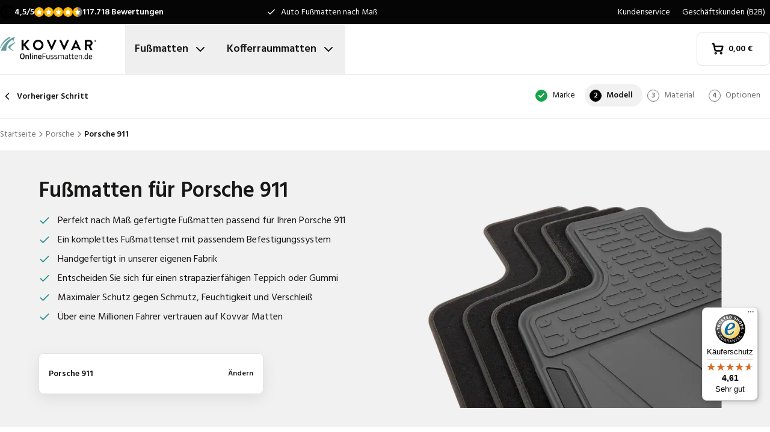

--- FILE ---
content_type: text/html; charset=utf-8
request_url: https://www.onlinefussmatten.de/fussmatte/porsche/911/
body_size: 35976
content:
<!DOCTYPE html><html lang="de"><head><meta charSet="utf-8"/><meta name="viewport" content="width=device-width, initial-scale=1"/><link rel="preload" as="image" href="/images/logos/logo-de-DE.svg" fetchPriority="high"/><link rel="preload" as="image" imageSrcSet="/_next/image/?url=https%3A%2F%2Fd7rh5s3nxmpy4.cloudfront.net%2FCMP4932%2F18%2FCT55727BI17634_cm_model_Porsche_911_911_IMD.png&amp;w=16&amp;q=60 16w, /_next/image/?url=https%3A%2F%2Fd7rh5s3nxmpy4.cloudfront.net%2FCMP4932%2F18%2FCT55727BI17634_cm_model_Porsche_911_911_IMD.png&amp;w=32&amp;q=60 32w, /_next/image/?url=https%3A%2F%2Fd7rh5s3nxmpy4.cloudfront.net%2FCMP4932%2F18%2FCT55727BI17634_cm_model_Porsche_911_911_IMD.png&amp;w=48&amp;q=60 48w, /_next/image/?url=https%3A%2F%2Fd7rh5s3nxmpy4.cloudfront.net%2FCMP4932%2F18%2FCT55727BI17634_cm_model_Porsche_911_911_IMD.png&amp;w=64&amp;q=60 64w, /_next/image/?url=https%3A%2F%2Fd7rh5s3nxmpy4.cloudfront.net%2FCMP4932%2F18%2FCT55727BI17634_cm_model_Porsche_911_911_IMD.png&amp;w=96&amp;q=60 96w, /_next/image/?url=https%3A%2F%2Fd7rh5s3nxmpy4.cloudfront.net%2FCMP4932%2F18%2FCT55727BI17634_cm_model_Porsche_911_911_IMD.png&amp;w=128&amp;q=60 128w, /_next/image/?url=https%3A%2F%2Fd7rh5s3nxmpy4.cloudfront.net%2FCMP4932%2F18%2FCT55727BI17634_cm_model_Porsche_911_911_IMD.png&amp;w=256&amp;q=60 256w, /_next/image/?url=https%3A%2F%2Fd7rh5s3nxmpy4.cloudfront.net%2FCMP4932%2F18%2FCT55727BI17634_cm_model_Porsche_911_911_IMD.png&amp;w=384&amp;q=60 384w, /_next/image/?url=https%3A%2F%2Fd7rh5s3nxmpy4.cloudfront.net%2FCMP4932%2F18%2FCT55727BI17634_cm_model_Porsche_911_911_IMD.png&amp;w=640&amp;q=60 640w, /_next/image/?url=https%3A%2F%2Fd7rh5s3nxmpy4.cloudfront.net%2FCMP4932%2F18%2FCT55727BI17634_cm_model_Porsche_911_911_IMD.png&amp;w=750&amp;q=60 750w, /_next/image/?url=https%3A%2F%2Fd7rh5s3nxmpy4.cloudfront.net%2FCMP4932%2F18%2FCT55727BI17634_cm_model_Porsche_911_911_IMD.png&amp;w=828&amp;q=60 828w, /_next/image/?url=https%3A%2F%2Fd7rh5s3nxmpy4.cloudfront.net%2FCMP4932%2F18%2FCT55727BI17634_cm_model_Porsche_911_911_IMD.png&amp;w=1080&amp;q=60 1080w, /_next/image/?url=https%3A%2F%2Fd7rh5s3nxmpy4.cloudfront.net%2FCMP4932%2F18%2FCT55727BI17634_cm_model_Porsche_911_911_IMD.png&amp;w=1200&amp;q=60 1200w, /_next/image/?url=https%3A%2F%2Fd7rh5s3nxmpy4.cloudfront.net%2FCMP4932%2F18%2FCT55727BI17634_cm_model_Porsche_911_911_IMD.png&amp;w=1920&amp;q=60 1920w, /_next/image/?url=https%3A%2F%2Fd7rh5s3nxmpy4.cloudfront.net%2FCMP4932%2F18%2FCT55727BI17634_cm_model_Porsche_911_911_IMD.png&amp;w=2048&amp;q=60 2048w, /_next/image/?url=https%3A%2F%2Fd7rh5s3nxmpy4.cloudfront.net%2FCMP4932%2F18%2FCT55727BI17634_cm_model_Porsche_911_911_IMD.png&amp;w=3840&amp;q=60 3840w" imageSizes="(max-width: 1024px) 368px, (min-width: 1280px) 496px, (min-width: 1280px) 528px, 656px" fetchPriority="high"/><link rel="preload" as="image" imageSrcSet="/_next/image/?url=https%3A%2F%2Fd7rh5s3nxmpy4.cloudfront.net%2FCMP4932%2F7%2FUKYN3134BI16094_5565_Porsche_911_992_IMD.jpg&amp;w=128&amp;q=50 128w, /_next/image/?url=https%3A%2F%2Fd7rh5s3nxmpy4.cloudfront.net%2FCMP4932%2F7%2FUKYN3134BI16094_5565_Porsche_911_992_IMD.jpg&amp;w=256&amp;q=50 256w, /_next/image/?url=https%3A%2F%2Fd7rh5s3nxmpy4.cloudfront.net%2FCMP4932%2F7%2FUKYN3134BI16094_5565_Porsche_911_992_IMD.jpg&amp;w=384&amp;q=50 384w, /_next/image/?url=https%3A%2F%2Fd7rh5s3nxmpy4.cloudfront.net%2FCMP4932%2F7%2FUKYN3134BI16094_5565_Porsche_911_992_IMD.jpg&amp;w=640&amp;q=50 640w, /_next/image/?url=https%3A%2F%2Fd7rh5s3nxmpy4.cloudfront.net%2FCMP4932%2F7%2FUKYN3134BI16094_5565_Porsche_911_992_IMD.jpg&amp;w=750&amp;q=50 750w, /_next/image/?url=https%3A%2F%2Fd7rh5s3nxmpy4.cloudfront.net%2FCMP4932%2F7%2FUKYN3134BI16094_5565_Porsche_911_992_IMD.jpg&amp;w=828&amp;q=50 828w, /_next/image/?url=https%3A%2F%2Fd7rh5s3nxmpy4.cloudfront.net%2FCMP4932%2F7%2FUKYN3134BI16094_5565_Porsche_911_992_IMD.jpg&amp;w=1080&amp;q=50 1080w, /_next/image/?url=https%3A%2F%2Fd7rh5s3nxmpy4.cloudfront.net%2FCMP4932%2F7%2FUKYN3134BI16094_5565_Porsche_911_992_IMD.jpg&amp;w=1200&amp;q=50 1200w, /_next/image/?url=https%3A%2F%2Fd7rh5s3nxmpy4.cloudfront.net%2FCMP4932%2F7%2FUKYN3134BI16094_5565_Porsche_911_992_IMD.jpg&amp;w=1920&amp;q=50 1920w, /_next/image/?url=https%3A%2F%2Fd7rh5s3nxmpy4.cloudfront.net%2FCMP4932%2F7%2FUKYN3134BI16094_5565_Porsche_911_992_IMD.jpg&amp;w=2048&amp;q=50 2048w, /_next/image/?url=https%3A%2F%2Fd7rh5s3nxmpy4.cloudfront.net%2FCMP4932%2F7%2FUKYN3134BI16094_5565_Porsche_911_992_IMD.jpg&amp;w=3840&amp;q=50 3840w" imageSizes="(max-width: 768px) 25vw, (max-width: 1024px) 40vw, 20vw" fetchPriority="high"/><link rel="preload" as="image" imageSrcSet="/_next/image/?url=https%3A%2F%2Fd7rh5s3nxmpy4.cloudfront.net%2FCMP4932%2F5%2FUKYN3131BI14476_2270_Porsche_911_991_IMD.jpg&amp;w=128&amp;q=50 128w, /_next/image/?url=https%3A%2F%2Fd7rh5s3nxmpy4.cloudfront.net%2FCMP4932%2F5%2FUKYN3131BI14476_2270_Porsche_911_991_IMD.jpg&amp;w=256&amp;q=50 256w, /_next/image/?url=https%3A%2F%2Fd7rh5s3nxmpy4.cloudfront.net%2FCMP4932%2F5%2FUKYN3131BI14476_2270_Porsche_911_991_IMD.jpg&amp;w=384&amp;q=50 384w, /_next/image/?url=https%3A%2F%2Fd7rh5s3nxmpy4.cloudfront.net%2FCMP4932%2F5%2FUKYN3131BI14476_2270_Porsche_911_991_IMD.jpg&amp;w=640&amp;q=50 640w, /_next/image/?url=https%3A%2F%2Fd7rh5s3nxmpy4.cloudfront.net%2FCMP4932%2F5%2FUKYN3131BI14476_2270_Porsche_911_991_IMD.jpg&amp;w=750&amp;q=50 750w, /_next/image/?url=https%3A%2F%2Fd7rh5s3nxmpy4.cloudfront.net%2FCMP4932%2F5%2FUKYN3131BI14476_2270_Porsche_911_991_IMD.jpg&amp;w=828&amp;q=50 828w, /_next/image/?url=https%3A%2F%2Fd7rh5s3nxmpy4.cloudfront.net%2FCMP4932%2F5%2FUKYN3131BI14476_2270_Porsche_911_991_IMD.jpg&amp;w=1080&amp;q=50 1080w, /_next/image/?url=https%3A%2F%2Fd7rh5s3nxmpy4.cloudfront.net%2FCMP4932%2F5%2FUKYN3131BI14476_2270_Porsche_911_991_IMD.jpg&amp;w=1200&amp;q=50 1200w, /_next/image/?url=https%3A%2F%2Fd7rh5s3nxmpy4.cloudfront.net%2FCMP4932%2F5%2FUKYN3131BI14476_2270_Porsche_911_991_IMD.jpg&amp;w=1920&amp;q=50 1920w, /_next/image/?url=https%3A%2F%2Fd7rh5s3nxmpy4.cloudfront.net%2FCMP4932%2F5%2FUKYN3131BI14476_2270_Porsche_911_991_IMD.jpg&amp;w=2048&amp;q=50 2048w, /_next/image/?url=https%3A%2F%2Fd7rh5s3nxmpy4.cloudfront.net%2FCMP4932%2F5%2FUKYN3131BI14476_2270_Porsche_911_991_IMD.jpg&amp;w=3840&amp;q=50 3840w" imageSizes="(max-width: 768px) 25vw, (max-width: 1024px) 40vw, 20vw" fetchPriority="high"/><link rel="stylesheet" href="/_next/static/css/62a628f66bf602e7.css" data-precedence="next"/><link rel="stylesheet" href="/_next/static/css/b21adb085386fb47.css" data-precedence="next"/><link rel="preload" as="script" fetchPriority="low" href="/_next/static/chunks/webpack-2110f3c58792487e.js"/><script src="/_next/static/chunks/fd9d1056-be4cd2fbf2f2fd0f.js" async=""></script><script src="/_next/static/chunks/3235-4ec8350244aed764.js" async=""></script><script src="/_next/static/chunks/main-app-eb969b5e77b311be.js" async=""></script><script src="/_next/static/chunks/app/global-error-20b66e27393a8a58.js" async=""></script><script src="/_next/static/chunks/9661-14c5a5646f60185e.js" async=""></script><script src="/_next/static/chunks/8283-2eb513e6e0a676a4.js" async=""></script><script src="/_next/static/chunks/8064-dd8ab39a70698f3e.js" async=""></script><script src="/_next/static/chunks/6880-09f0054f31a00c0a.js" async=""></script><script src="/_next/static/chunks/7980-6c26c8e76f119d0a.js" async=""></script><script src="/_next/static/chunks/app/%5Blocale%5D/(shop)/carmats/%5Bmake%5D/%5Bmodel%5D/page-64aa8047087f0da1.js" async=""></script><script src="/_next/static/chunks/app/%5Blocale%5D/(shop)/error-006d91119b60f339.js" async=""></script><script src="/_next/static/chunks/3788-148f322bebe1bc2d.js" async=""></script><script src="/_next/static/chunks/app/%5Blocale%5D/layout-7313a15fcfe463f5.js" async=""></script><script src="/_next/static/chunks/5532-784f4b412ff944b2.js" async=""></script><script src="/_next/static/chunks/app/%5Blocale%5D/(shop)/layout-671395f539886dcd.js" async=""></script><script src="https://integrations.etrusted.com/applications/widget.js/v2" defer="" async=""></script><link rel="preconnect" href="https://cms.justcarpets.eu"/><link rel="preconnect" href="https://d7rh5s3nxmpy4.cloudfront.net"/><link rel="icon" href="/icon.ico" sizes="any"/><title>Fußmatten für Porsche 911 | Passgenau</title><meta name="description" content="Fußmatten oder Gummimatten für Porsche 911 ✔ Auf Maß geschneiderte Fußmatten  ✔ Passgenau ✔ kurze Lieferzeit ✔ Bis 4 Jahr Garantie"/><link rel="canonical" href="https://www.onlinefussmatten.de/fussmatte/porsche/911/"/><link rel="alternate" hrefLang="pl-PL" href="https://www.motodywaniki.pl/dywaniki/porsche/911/"/><link rel="alternate" hrefLang="nl-NL" href="https://www.justcarpets.nl/automatten/porsche/911/"/><link rel="alternate" hrefLang="fr-FR" href="https://www.tapisvoiture.fr/tapis/porsche/911/"/><link rel="alternate" hrefLang="de-DE" href="https://www.onlinefussmatten.de/fussmatte/porsche/911/"/><link rel="alternate" hrefLang="es-ES" href="https://www.soloalfombrillas.es/alfombrillas-de-coche/porsche/911/"/><link rel="alternate" hrefLang="it-IT" href="https://www.tappetinionline.it/tappetini/porsche/911/"/><link rel="alternate" hrefLang="sv-SE" href="https://www.bilmattor.com/bilmattor/porsche/911/"/><link rel="alternate" hrefLang="da-DK" href="https://www.bilmaatteronline.dk/bilmaatter/porsche/911/"/><link rel="alternate" hrefLang="fi-FI" href="https://www.autonmatot.fi/automatot/porsche/911/"/><link rel="alternate" hrefLang="nb-NO" href="https://www.bilmatter.com/bilmatter/porsche/911/"/><meta property="og:title" content="Fußmatten für Porsche 911 | Passgenau"/><meta property="og:description" content="Fußmatten oder Gummimatten für Porsche 911 ✔ Auf Maß geschneiderte Fußmatten  ✔ Passgenau ✔ kurze Lieferzeit ✔ Bis 4 Jahr Garantie"/><meta property="og:url" content="https://www.onlinefussmatten.de/fussmatte/porsche/911/"/><meta property="og:locale" content="de_DE"/><meta property="og:image" content="https://d7rh5s3nxmpy4.cloudfront.net/CMP4932/18/CT55727BI17634_cm_model_Porsche_911_911_IMD.png"/><meta property="og:type" content="website"/><meta name="twitter:card" content="summary_large_image"/><meta name="twitter:title" content="Fußmatten für Porsche 911 | Passgenau"/><meta name="twitter:description" content="Fußmatten oder Gummimatten für Porsche 911 ✔ Auf Maß geschneiderte Fußmatten  ✔ Passgenau ✔ kurze Lieferzeit ✔ Bis 4 Jahr Garantie"/><meta name="twitter:image" content="https://d7rh5s3nxmpy4.cloudfront.net/CMP4932/18/CT55727BI17634_cm_model_Porsche_911_911_IMD.png"/><meta name="next-size-adjust"/><script src="/_next/static/chunks/polyfills-78c92fac7aa8fdd8.js" noModule=""></script></head><body class="__className_1a4da7 flex min-h-screen flex-col"><noscript><iframe src="https://log.onlinefussmatten.de/ns.html?id=GTM-PPXQCWF" height="0" width="0" style="display:none;visibility:hidden"></iframe></noscript><header id="page-header" class="sticky top-0 z-30 border-b border-primary-lightest bg-white"><div class="bg-primary-darkest text-sm text-typography-on-color"><div class="container mx-auto flex min-h-10 grid-cols-[1fr_1fr_1fr] items-center justify-center py-2 lg:grid"><div class="min-h-[21px] min-w-36"></div><ul class="bg-topbar relative text-center hidden grow items-center lg:flex"><li class="absolute inset-0 flex items-center justify-center px-4 text-center text-sm transition-opacity opacity-1"><svg xmlns="http://www.w3.org/2000/svg" width="24" height="24" viewBox="0 0 24 24" fill="none" stroke="currentColor" stroke-width="2" stroke-linecap="round" stroke-linejoin="round" class="lucide lucide-check mr-2 h-4 w-4 text-white" aria-hidden="true"><path d="M20 6 9 17l-5-5"></path></svg> <!-- -->Auto Fußmatten nach Maß</li><li class="absolute inset-0 flex items-center justify-center px-4 text-center text-sm transition-opacity opacity-0"><svg xmlns="http://www.w3.org/2000/svg" width="24" height="24" viewBox="0 0 24 24" fill="none" stroke="currentColor" stroke-width="2" stroke-linecap="round" stroke-linejoin="round" class="lucide lucide-check mr-2 h-4 w-4 text-white" aria-hidden="true"><path d="M20 6 9 17l-5-5"></path></svg> <!-- -->Kurze Lieferzeit</li><li class="absolute inset-0 flex items-center justify-center px-4 text-center text-sm transition-opacity opacity-0"><svg xmlns="http://www.w3.org/2000/svg" width="24" height="24" viewBox="0 0 24 24" fill="none" stroke="currentColor" stroke-width="2" stroke-linecap="round" stroke-linejoin="round" class="lucide lucide-check mr-2 h-4 w-4 text-white" aria-hidden="true"><path d="M20 6 9 17l-5-5"></path></svg> <!-- -->Perfekte Passform garantiert</li></ul><ul class="hidden justify-end space-x-1 lg:flex"><li><a target="_blank" class="px-2" href="https://www.onlinefussmatten.de/kundenservice/">Kundenservice</a></li><li><a target="_blank" class="px-2" href="https://www.onlinefussmatten.de/kundenservice/geschaftskunden">Geschäftskunden (B2B)</a></li></ul></div></div><div class="container mx-auto flex items-center justify-between px-4 py-4 lg:px-0 lg:py-0"><div class="flex items-center justify-between"><button aria-label="Navigation öffnen" class="mr-6 lg:hidden" data-cy="mobile-menu-button"><svg xmlns="http://www.w3.org/2000/svg" width="24" height="24" viewBox="0 0 24 24" fill="none" stroke="currentColor" stroke-width="2" stroke-linecap="round" stroke-linejoin="round" class="lucide lucide-menu" aria-hidden="true"><line x1="4" x2="20" y1="12" y2="12"></line><line x1="4" x2="20" y1="6" y2="6"></line><line x1="4" x2="20" y1="18" y2="18"></line></svg></button><a aria-label="Startseite" href="/"><img alt="" fetchPriority="high" width="160" height="41" decoding="async" data-nimg="1" class="w-32 lg:mr-12 lg:w-40" style="color:transparent" src="/images/logos/logo-de-DE.svg"/></a><ul class="flex hidden lg:flex"><li><button id="carmats-title" class="flex items-center px-4 py-7 text-lg font-semibold hover:text-gray-700" aria-expanded="false" aria-controls="carmats-title" data-cy="navigation-item">Fußmatten<svg xmlns="http://www.w3.org/2000/svg" width="24" height="24" viewBox="0 0 24 24" fill="none" stroke="currentColor" stroke-width="2" stroke-linecap="round" stroke-linejoin="round" class="lucide lucide-chevron-down ml-2"><path d="m6 9 6 6 6-6"></path></svg></button></li><li><button id="trunkmats-title" class="flex items-center px-4 py-7 text-lg font-semibold hover:text-gray-700" aria-expanded="false" aria-controls="trunkmats-title" data-cy="navigation-item">Kofferraummatten<svg xmlns="http://www.w3.org/2000/svg" width="24" height="24" viewBox="0 0 24 24" fill="none" stroke="currentColor" stroke-width="2" stroke-linecap="round" stroke-linejoin="round" class="lucide lucide-chevron-down ml-2"><path d="m6 9 6 6 6-6"></path></svg></button></li></ul></div><a class="flex items-center rounded border border-gray-100 bg-white px-4 py-3 text-sm font-semibold text-black transition hover:bg-gray-50 lg:rounded-lg lg:px-6 lg:py-4" href="/checkout/cart/"><div class="flex min-h-[21px] min-w-[72px] justify-start gap-1"><div class="relative"><svg xmlns="http://www.w3.org/2000/svg" width="24" height="24" viewBox="0 0 24 24" fill="none" stroke="currentColor" stroke-width="3" stroke-linecap="round" stroke-linejoin="round" class="lucide lucide-shopping-cart mr-2 h-5 w-5" aria-hidden="true"><circle cx="8" cy="21" r="1"></circle><circle cx="19" cy="21" r="1"></circle><path d="M2.05 2.05h2l2.66 12.42a2 2 0 0 0 2 1.58h9.78a2 2 0 0 0 1.95-1.57l1.65-7.43H5.12"></path></svg></div><dl><dt class="sr-only">Gesamtbetrag im Warenkorb<!-- -->:</dt><dd></dd></dl></div></a></div><dialog class="Dialog_dialog___mImv FlyIn_fly-in__LO0Tj" data-full-screen="true"><header class="mb-8 flex items-center justify-between border-b border-primary-lightest p-4"><img alt="" loading="lazy" width="90" height="32" decoding="async" data-nimg="1" class="h-8 w-24" style="color:transparent" src="/images/logos/logo-de-DE.svg"/><form method="dialog"><button class="p-2"><svg xmlns="http://www.w3.org/2000/svg" width="24" height="24" viewBox="0 0 24 24" fill="none" stroke="currentColor" stroke-width="2" stroke-linecap="round" stroke-linejoin="round" class="lucide lucide-x" aria-hidden="true"><path d="M18 6 6 18"></path><path d="m6 6 12 12"></path></svg></button></form></header><div class="flex-grow overflow-y-auto p-4" data-cy="mobile-menu"><nav class="mb-8"><h2 class="mb-2 text-xs text-typography-on-white-lightest">Unsere Produkte</h2><div><button type="button" class="py-2 text-xl font-semibold" data-cy="drilldown-menu-button">Fußmatten</button><div class="absolute inset-0 max-h-full overflow-y-auto bg-white pb-5 transition-transform translate-x-full"><button class="sticky top-0 flex w-full items-center border-b border-primary-lightest bg-white p-4 text-sm font-semibold" type="button" data-cy="drilldown-back-button"><svg xmlns="http://www.w3.org/2000/svg" width="20" height="24" viewBox="0 0 24 24" fill="none" stroke="currentColor" stroke-width="2" stroke-linecap="round" stroke-linejoin="round" class="lucide lucide-chevron-left mr-2" aria-hidden="true"><path d="m15 18-6-6 6-6"></path></svg>Terug</button><span class="block px-4 py-3 text-xs font-semibold text-typography-on-white-lightest">Fußmatten</span><div><strong class="block bg-gray-50 px-4 py-3 font-semibold uppercase text-typography-on-white lg:mb-2 lg:bg-transparent lg:p-0 lg:normal-case lg:text-typography-on-white-lighter">Beliebte Marken</strong><ul><li class="border-b border-primary-lightest lg:border-0"><a class="block px-4 py-3 capitalize lg:px-0 lg:py-1 lg:hover:underline" href="/fussmatte/audi/">Audi</a></li><li class="border-b border-primary-lightest lg:border-0"><a class="block px-4 py-3 capitalize lg:px-0 lg:py-1 lg:hover:underline" href="/fussmatte/bmw/">BMW</a></li><li class="border-b border-primary-lightest lg:border-0"><a class="block px-4 py-3 capitalize lg:px-0 lg:py-1 lg:hover:underline" href="/fussmatte/fiat/">Fiat</a></li><li class="border-b border-primary-lightest lg:border-0"><a class="block px-4 py-3 capitalize lg:px-0 lg:py-1 lg:hover:underline" href="/fussmatte/ford/">Ford</a></li><li class="border-b border-primary-lightest lg:border-0"><a class="block px-4 py-3 capitalize lg:px-0 lg:py-1 lg:hover:underline" href="/fussmatte/hyundai/">Hyundai</a></li><li class="border-b border-primary-lightest lg:border-0"><a class="block px-4 py-3 capitalize lg:px-0 lg:py-1 lg:hover:underline" href="/fussmatte/mercedes/">Mercedes</a></li><li class="border-b border-primary-lightest lg:border-0"><a class="block px-4 py-3 capitalize lg:px-0 lg:py-1 lg:hover:underline" href="/fussmatte/opel/">Opel</a></li><li class="border-b border-primary-lightest lg:border-0"><a class="block px-4 py-3 capitalize lg:px-0 lg:py-1 lg:hover:underline" href="/fussmatte/renault/">Renault</a></li><li class="border-b border-primary-lightest lg:border-0"><a class="block px-4 py-3 capitalize lg:px-0 lg:py-1 lg:hover:underline" href="/fussmatte/seat/">Seat</a></li><li class="border-b border-primary-lightest lg:border-0"><a class="block px-4 py-3 capitalize lg:px-0 lg:py-1 lg:hover:underline" href="/fussmatte/skoda/">Skoda</a></li></ul></div><ul><li class="block bg-gray-50 px-4 py-3 font-semibold uppercase text-typography-on-white">a</li><li class="border-t border-gray-50"><div><a class="block px-4 py-3 capitalize" data-cy="drilldown-menu-link" href="/fussmatte/abarth/">Abarth</a></div></li><li class="border-t border-gray-50"><div><a class="block px-4 py-3 capitalize" data-cy="drilldown-menu-link" href="/fussmatte/aiways/">Aiways</a></div></li><li class="border-t border-gray-50"><div><a class="block px-4 py-3 capitalize" data-cy="drilldown-menu-link" href="/fussmatte/aixam/">Aixam</a></div></li><li class="border-t border-gray-50"><div><a class="block px-4 py-3 capitalize" data-cy="drilldown-menu-link" href="/fussmatte/alfa-romeo/">Alfa Romeo</a></div></li><li class="border-t border-gray-50"><div><a class="block px-4 py-3 capitalize" data-cy="drilldown-menu-link" href="/fussmatte/alpine/">Alpine</a></div></li><li class="border-t border-gray-50"><div><a class="block px-4 py-3 capitalize" data-cy="drilldown-menu-link" href="/fussmatte/aston-martin/">Aston Martin</a></div></li><li class="border-t border-gray-50"><div><a class="block px-4 py-3 capitalize" data-cy="drilldown-menu-link" href="/fussmatte/audi/">Audi</a></div></li><li class="block bg-gray-50 px-4 py-3 font-semibold uppercase text-typography-on-white">b</li><li class="border-t border-gray-50"><div><a class="block px-4 py-3 capitalize" data-cy="drilldown-menu-link" href="/fussmatte/bmw/">BMW</a></div></li><li class="border-t border-gray-50"><div><a class="block px-4 py-3 capitalize" data-cy="drilldown-menu-link" href="/fussmatte/byd/">BYD</a></div></li><li class="border-t border-gray-50"><div><a class="block px-4 py-3 capitalize" data-cy="drilldown-menu-link" href="/fussmatte/bentley/">Bentley</a></div></li><li class="block bg-gray-50 px-4 py-3 font-semibold uppercase text-typography-on-white">c</li><li class="border-t border-gray-50"><div><a class="block px-4 py-3 capitalize" data-cy="drilldown-menu-link" href="/fussmatte/cadillac/">Cadillac</a></div></li><li class="border-t border-gray-50"><div><a class="block px-4 py-3 capitalize" data-cy="drilldown-menu-link" href="/fussmatte/chatenet/">Chatenet</a></div></li><li class="border-t border-gray-50"><div><a class="block px-4 py-3 capitalize" data-cy="drilldown-menu-link" href="/fussmatte/chevrolet/">Chevrolet</a></div></li><li class="border-t border-gray-50"><div><a class="block px-4 py-3 capitalize" data-cy="drilldown-menu-link" href="/fussmatte/chrysler/">Chrysler</a></div></li><li class="border-t border-gray-50"><div><a class="block px-4 py-3 capitalize" data-cy="drilldown-menu-link" href="/fussmatte/citroen/">Citroën</a></div></li><li class="border-t border-gray-50"><div><a class="block px-4 py-3 capitalize" data-cy="drilldown-menu-link" href="/fussmatte/cupra/">Cupra</a></div></li><li class="block bg-gray-50 px-4 py-3 font-semibold uppercase text-typography-on-white">d</li><li class="border-t border-gray-50"><div><a class="block px-4 py-3 capitalize" data-cy="drilldown-menu-link" href="/fussmatte/daf/">DAF</a></div></li><li class="border-t border-gray-50"><div><a class="block px-4 py-3 capitalize" data-cy="drilldown-menu-link" href="/fussmatte/dfsk/">DFSK</a></div></li><li class="border-t border-gray-50"><div><a class="block px-4 py-3 capitalize" data-cy="drilldown-menu-link" href="/fussmatte/dr/">DR</a></div></li><li class="border-t border-gray-50"><div><a class="block px-4 py-3 capitalize" data-cy="drilldown-menu-link" href="/fussmatte/ds/">DS</a></div></li><li class="border-t border-gray-50"><div><a class="block px-4 py-3 capitalize" data-cy="drilldown-menu-link" href="/fussmatte/dacia/">Dacia</a></div></li><li class="border-t border-gray-50"><div><a class="block px-4 py-3 capitalize" data-cy="drilldown-menu-link" href="/fussmatte/daihatsu/">Daihatsu</a></div></li><li class="border-t border-gray-50"><div><a class="block px-4 py-3 capitalize" data-cy="drilldown-menu-link" href="/fussmatte/dodge/">Dodge</a></div></li><li class="border-t border-gray-50"><div><a class="block px-4 py-3 capitalize" data-cy="drilldown-menu-link" href="/fussmatte/dongfeng/">Dongfeng</a></div></li><li class="block bg-gray-50 px-4 py-3 font-semibold uppercase text-typography-on-white">e</li><li class="border-t border-gray-50"><div><a class="block px-4 py-3 capitalize" data-cy="drilldown-menu-link" href="/fussmatte/emc/">EMC</a></div></li><li class="border-t border-gray-50"><div><a class="block px-4 py-3 capitalize" data-cy="drilldown-menu-link" href="/fussmatte/evo/">EVO</a></div></li><li class="block bg-gray-50 px-4 py-3 font-semibold uppercase text-typography-on-white">f</li><li class="border-t border-gray-50"><div><a class="block px-4 py-3 capitalize" data-cy="drilldown-menu-link" href="/fussmatte/ferrari/">Ferrari</a></div></li><li class="border-t border-gray-50"><div><a class="block px-4 py-3 capitalize" data-cy="drilldown-menu-link" href="/fussmatte/fiat/">Fiat</a></div></li><li class="border-t border-gray-50"><div><a class="block px-4 py-3 capitalize" data-cy="drilldown-menu-link" href="/fussmatte/fisker/">Fisker</a></div></li><li class="border-t border-gray-50"><div><a class="block px-4 py-3 capitalize" data-cy="drilldown-menu-link" href="/fussmatte/ford/">Ford</a></div></li><li class="block bg-gray-50 px-4 py-3 font-semibold uppercase text-typography-on-white">g</li><li class="border-t border-gray-50"><div><a class="block px-4 py-3 capitalize" data-cy="drilldown-menu-link" href="/fussmatte/gwm/">GWM</a></div></li><li class="border-t border-gray-50"><div><a class="block px-4 py-3 capitalize" data-cy="drilldown-menu-link" href="/fussmatte/genesis/">Genesis</a></div></li><li class="block bg-gray-50 px-4 py-3 font-semibold uppercase text-typography-on-white">h</li><li class="border-t border-gray-50"><div><a class="block px-4 py-3 capitalize" data-cy="drilldown-menu-link" href="/fussmatte/honda/">Honda</a></div></li><li class="border-t border-gray-50"><div><a class="block px-4 py-3 capitalize" data-cy="drilldown-menu-link" href="/fussmatte/hongqi/">Hongqi</a></div></li><li class="border-t border-gray-50"><div><a class="block px-4 py-3 capitalize" data-cy="drilldown-menu-link" href="/fussmatte/hyundai/">Hyundai</a></div></li><li class="block bg-gray-50 px-4 py-3 font-semibold uppercase text-typography-on-white">i</li><li class="border-t border-gray-50"><div><a class="block px-4 py-3 capitalize" data-cy="drilldown-menu-link" href="/fussmatte/ickx/">ICKX</a></div></li><li class="border-t border-gray-50"><div><a class="block px-4 py-3 capitalize" data-cy="drilldown-menu-link" href="/fussmatte/ineos/">Ineos</a></div></li><li class="border-t border-gray-50"><div><a class="block px-4 py-3 capitalize" data-cy="drilldown-menu-link" href="/fussmatte/infiniti/">Infiniti</a></div></li><li class="border-t border-gray-50"><div><a class="block px-4 py-3 capitalize" data-cy="drilldown-menu-link" href="/fussmatte/isuzu/">Isuzu</a></div></li><li class="border-t border-gray-50"><div><a class="block px-4 py-3 capitalize" data-cy="drilldown-menu-link" href="/fussmatte/iveco/">Iveco</a></div></li><li class="block bg-gray-50 px-4 py-3 font-semibold uppercase text-typography-on-white">j</li><li class="border-t border-gray-50"><div><a class="block px-4 py-3 capitalize" data-cy="drilldown-menu-link" href="/fussmatte/jac/">JAC</a></div></li><li class="border-t border-gray-50"><div><a class="block px-4 py-3 capitalize" data-cy="drilldown-menu-link" href="/fussmatte/jaecoo/">Jaecoo</a></div></li><li class="border-t border-gray-50"><div><a class="block px-4 py-3 capitalize" data-cy="drilldown-menu-link" href="/fussmatte/jaguar/">Jaguar</a></div></li><li class="border-t border-gray-50"><div><a class="block px-4 py-3 capitalize" data-cy="drilldown-menu-link" href="/fussmatte/jeep/">Jeep</a></div></li><li class="block bg-gray-50 px-4 py-3 font-semibold uppercase text-typography-on-white">k</li><li class="border-t border-gray-50"><div><a class="block px-4 py-3 capitalize" data-cy="drilldown-menu-link" href="/fussmatte/kia/">Kia</a></div></li><li class="block bg-gray-50 px-4 py-3 font-semibold uppercase text-typography-on-white">l</li><li class="border-t border-gray-50"><div><a class="block px-4 py-3 capitalize" data-cy="drilldown-menu-link" href="/fussmatte/lada/">Lada</a></div></li><li class="border-t border-gray-50"><div><a class="block px-4 py-3 capitalize" data-cy="drilldown-menu-link" href="/fussmatte/lamborghini/">Lamborghini</a></div></li><li class="border-t border-gray-50"><div><a class="block px-4 py-3 capitalize" data-cy="drilldown-menu-link" href="/fussmatte/lancia/">Lancia</a></div></li><li class="border-t border-gray-50"><div><a class="block px-4 py-3 capitalize" data-cy="drilldown-menu-link" href="/fussmatte/land-rover/">Land Rover</a></div></li><li class="border-t border-gray-50"><div><a class="block px-4 py-3 capitalize" data-cy="drilldown-menu-link" href="/fussmatte/leapmotor/">Leapmotor</a></div></li><li class="border-t border-gray-50"><div><a class="block px-4 py-3 capitalize" data-cy="drilldown-menu-link" href="/fussmatte/lexus/">Lexus</a></div></li><li class="border-t border-gray-50"><div><a class="block px-4 py-3 capitalize" data-cy="drilldown-menu-link" href="/fussmatte/ligier/">Ligier</a></div></li><li class="border-t border-gray-50"><div><a class="block px-4 py-3 capitalize" data-cy="drilldown-menu-link" href="/fussmatte/lotus/">Lotus</a></div></li><li class="border-t border-gray-50"><div><a class="block px-4 py-3 capitalize" data-cy="drilldown-menu-link" href="/fussmatte/lynk-co/">Lynk &amp; Co</a></div></li><li class="block bg-gray-50 px-4 py-3 font-semibold uppercase text-typography-on-white">m</li><li class="border-t border-gray-50"><div><a class="block px-4 py-3 capitalize" data-cy="drilldown-menu-link" href="/fussmatte/man/">MAN</a></div></li><li class="border-t border-gray-50"><div><a class="block px-4 py-3 capitalize" data-cy="drilldown-menu-link" href="/fussmatte/mg/">MG</a></div></li><li class="border-t border-gray-50"><div><a class="block px-4 py-3 capitalize" data-cy="drilldown-menu-link" href="/fussmatte/maserati/">Maserati</a></div></li><li class="border-t border-gray-50"><div><a class="block px-4 py-3 capitalize" data-cy="drilldown-menu-link" href="/fussmatte/maxus/">Maxus</a></div></li><li class="border-t border-gray-50"><div><a class="block px-4 py-3 capitalize" data-cy="drilldown-menu-link" href="/fussmatte/mazda/">Mazda</a></div></li><li class="border-t border-gray-50"><div><a class="block px-4 py-3 capitalize" data-cy="drilldown-menu-link" href="/fussmatte/mclaren/">McLaren</a></div></li><li class="border-t border-gray-50"><div><a class="block px-4 py-3 capitalize" data-cy="drilldown-menu-link" href="/fussmatte/mercedes/">Mercedes</a></div></li><li class="border-t border-gray-50"><div><a class="block px-4 py-3 capitalize" data-cy="drilldown-menu-link" href="/fussmatte/microcar/">Microcar</a></div></li><li class="border-t border-gray-50"><div><a class="block px-4 py-3 capitalize" data-cy="drilldown-menu-link" href="/fussmatte/mini/">Mini</a></div></li><li class="border-t border-gray-50"><div><a class="block px-4 py-3 capitalize" data-cy="drilldown-menu-link" href="/fussmatte/mitsubishi/">Mitsubishi</a></div></li><li class="block bg-gray-50 px-4 py-3 font-semibold uppercase text-typography-on-white">n</li><li class="border-t border-gray-50"><div><a class="block px-4 py-3 capitalize" data-cy="drilldown-menu-link" href="/fussmatte/nio/">Nio</a></div></li><li class="border-t border-gray-50"><div><a class="block px-4 py-3 capitalize" data-cy="drilldown-menu-link" href="/fussmatte/nissan/">Nissan</a></div></li><li class="block bg-gray-50 px-4 py-3 font-semibold uppercase text-typography-on-white">o</li><li class="border-t border-gray-50"><div><a class="block px-4 py-3 capitalize" data-cy="drilldown-menu-link" href="/fussmatte/omoda/">Omoda</a></div></li><li class="border-t border-gray-50"><div><a class="block px-4 py-3 capitalize" data-cy="drilldown-menu-link" href="/fussmatte/opel/">Opel</a></div></li><li class="block bg-gray-50 px-4 py-3 font-semibold uppercase text-typography-on-white">p</li><li class="border-t border-gray-50"><div><a class="block px-4 py-3 capitalize" data-cy="drilldown-menu-link" href="/fussmatte/peugeot/">Peugeot</a></div></li><li class="border-t border-gray-50"><div><a class="block px-4 py-3 capitalize" data-cy="drilldown-menu-link" href="/fussmatte/polestar/">Polestar</a></div></li><li class="border-t border-gray-50"><div><a class="block px-4 py-3 capitalize" data-cy="drilldown-menu-link" href="/fussmatte/porsche/">Porsche</a></div></li><li class="block bg-gray-50 px-4 py-3 font-semibold uppercase text-typography-on-white">r</li><li class="border-t border-gray-50"><div><a class="block px-4 py-3 capitalize" data-cy="drilldown-menu-link" href="/fussmatte/ram/">RAM</a></div></li><li class="border-t border-gray-50"><div><a class="block px-4 py-3 capitalize" data-cy="drilldown-menu-link" href="/fussmatte/renault/">Renault</a></div></li><li class="border-t border-gray-50"><div><a class="block px-4 py-3 capitalize" data-cy="drilldown-menu-link" href="/fussmatte/rolls-royce/">Rolls Royce</a></div></li><li class="border-t border-gray-50"><div><a class="block px-4 py-3 capitalize" data-cy="drilldown-menu-link" href="/fussmatte/rover/">Rover</a></div></li><li class="block bg-gray-50 px-4 py-3 font-semibold uppercase text-typography-on-white">s</li><li class="border-t border-gray-50"><div><a class="block px-4 py-3 capitalize" data-cy="drilldown-menu-link" href="/fussmatte/saab/">Saab</a></div></li><li class="border-t border-gray-50"><div><a class="block px-4 py-3 capitalize" data-cy="drilldown-menu-link" href="/fussmatte/seat/">Seat</a></div></li><li class="border-t border-gray-50"><div><a class="block px-4 py-3 capitalize" data-cy="drilldown-menu-link" href="/fussmatte/seres/">Seres</a></div></li><li class="border-t border-gray-50"><div><a class="block px-4 py-3 capitalize" data-cy="drilldown-menu-link" href="/fussmatte/skoda/">Skoda</a></div></li><li class="border-t border-gray-50"><div><a class="block px-4 py-3 capitalize" data-cy="drilldown-menu-link" href="/fussmatte/smart/">Smart</a></div></li><li class="border-t border-gray-50"><div><a class="block px-4 py-3 capitalize" data-cy="drilldown-menu-link" href="/fussmatte/sportequipe/">Sportequipe</a></div></li><li class="border-t border-gray-50"><div><a class="block px-4 py-3 capitalize" data-cy="drilldown-menu-link" href="/fussmatte/ssangyong/">SsangYong</a></div></li><li class="border-t border-gray-50"><div><a class="block px-4 py-3 capitalize" data-cy="drilldown-menu-link" href="/fussmatte/subaru/">Subaru</a></div></li><li class="border-t border-gray-50"><div><a class="block px-4 py-3 capitalize" data-cy="drilldown-menu-link" href="/fussmatte/suzuki/">Suzuki</a></div></li><li class="block bg-gray-50 px-4 py-3 font-semibold uppercase text-typography-on-white">t</li><li class="border-t border-gray-50"><div><a class="block px-4 py-3 capitalize" data-cy="drilldown-menu-link" href="/fussmatte/tesla/">Tesla</a></div></li><li class="border-t border-gray-50"><div><a class="block px-4 py-3 capitalize" data-cy="drilldown-menu-link" href="/fussmatte/toyota/">Toyota</a></div></li><li class="block bg-gray-50 px-4 py-3 font-semibold uppercase text-typography-on-white">v</li><li class="border-t border-gray-50"><div><a class="block px-4 py-3 capitalize" data-cy="drilldown-menu-link" href="/fussmatte/vinfast/">Vinfast</a></div></li><li class="border-t border-gray-50"><div><a class="block px-4 py-3 capitalize" data-cy="drilldown-menu-link" href="/fussmatte/volkswagen/">Volkswagen</a></div></li><li class="border-t border-gray-50"><div><a class="block px-4 py-3 capitalize" data-cy="drilldown-menu-link" href="/fussmatte/volvo/">Volvo</a></div></li><li class="border-t border-gray-50"><div><a class="block px-4 py-3 capitalize" data-cy="drilldown-menu-link" href="/fussmatte/voyah/">Voyah</a></div></li><li class="block bg-gray-50 px-4 py-3 font-semibold uppercase text-typography-on-white">x</li><li class="border-t border-gray-50"><div><a class="block px-4 py-3 capitalize" data-cy="drilldown-menu-link" href="/fussmatte/xpeng/">Xpeng</a></div></li><li class="block bg-gray-50 px-4 py-3 font-semibold uppercase text-typography-on-white">z</li><li class="border-t border-gray-50"><div><a class="block px-4 py-3 capitalize" data-cy="drilldown-menu-link" href="/fussmatte/zeekr/">Zeekr</a></div></li></ul></div></div><div><button type="button" class="py-2 text-xl font-semibold" data-cy="drilldown-menu-button">Kofferraummatten</button><div class="absolute inset-0 max-h-full overflow-y-auto bg-white pb-5 transition-transform translate-x-full"><button class="sticky top-0 flex w-full items-center border-b border-primary-lightest bg-white p-4 text-sm font-semibold" type="button" data-cy="drilldown-back-button"><svg xmlns="http://www.w3.org/2000/svg" width="20" height="24" viewBox="0 0 24 24" fill="none" stroke="currentColor" stroke-width="2" stroke-linecap="round" stroke-linejoin="round" class="lucide lucide-chevron-left mr-2" aria-hidden="true"><path d="m15 18-6-6 6-6"></path></svg>Terug</button><span class="block px-4 py-3 text-xs font-semibold text-typography-on-white-lightest">Kofferraummatten</span><div><strong class="block bg-gray-50 px-4 py-3 font-semibold uppercase text-typography-on-white lg:mb-2 lg:bg-transparent lg:p-0 lg:normal-case lg:text-typography-on-white-lighter">Beliebte Marken</strong><ul><li class="border-b border-primary-lightest lg:border-0"><a class="block px-4 py-3 capitalize lg:px-0 lg:py-1 lg:hover:underline" href="/kofferraummatte/audi/">Audi</a></li><li class="border-b border-primary-lightest lg:border-0"><a class="block px-4 py-3 capitalize lg:px-0 lg:py-1 lg:hover:underline" href="/kofferraummatte/bmw/">BMW</a></li><li class="border-b border-primary-lightest lg:border-0"><a class="block px-4 py-3 capitalize lg:px-0 lg:py-1 lg:hover:underline" href="/kofferraummatte/cupra/">Cupra</a></li><li class="border-b border-primary-lightest lg:border-0"><a class="block px-4 py-3 capitalize lg:px-0 lg:py-1 lg:hover:underline" href="/kofferraummatte/ford/">Ford</a></li><li class="border-b border-primary-lightest lg:border-0"><a class="block px-4 py-3 capitalize lg:px-0 lg:py-1 lg:hover:underline" href="/kofferraummatte/mercedes/">Mercedes</a></li><li class="border-b border-primary-lightest lg:border-0"><a class="block px-4 py-3 capitalize lg:px-0 lg:py-1 lg:hover:underline" href="/kofferraummatte/porsche/">Porsche</a></li><li class="border-b border-primary-lightest lg:border-0"><a class="block px-4 py-3 capitalize lg:px-0 lg:py-1 lg:hover:underline" href="/kofferraummatte/renault/">Renault</a></li><li class="border-b border-primary-lightest lg:border-0"><a class="block px-4 py-3 capitalize lg:px-0 lg:py-1 lg:hover:underline" href="/kofferraummatte/seat/">Seat</a></li><li class="border-b border-primary-lightest lg:border-0"><a class="block px-4 py-3 capitalize lg:px-0 lg:py-1 lg:hover:underline" href="/kofferraummatte/skoda/">Skoda</a></li><li class="border-b border-primary-lightest lg:border-0"><a class="block px-4 py-3 capitalize lg:px-0 lg:py-1 lg:hover:underline" href="/kofferraummatte/volvo/">Volvo</a></li></ul></div><ul><li class="block bg-gray-50 px-4 py-3 font-semibold uppercase text-typography-on-white">a</li><li class="border-t border-gray-50"><div><a class="block px-4 py-3 capitalize" data-cy="drilldown-menu-link" href="/kofferraummatte/abarth/">Abarth</a></div></li><li class="border-t border-gray-50"><div><a class="block px-4 py-3 capitalize" data-cy="drilldown-menu-link" href="/kofferraummatte/aiways/">Aiways</a></div></li><li class="border-t border-gray-50"><div><a class="block px-4 py-3 capitalize" data-cy="drilldown-menu-link" href="/kofferraummatte/alfa-romeo/">Alfa Romeo</a></div></li><li class="border-t border-gray-50"><div><a class="block px-4 py-3 capitalize" data-cy="drilldown-menu-link" href="/kofferraummatte/alpine/">Alpine</a></div></li><li class="border-t border-gray-50"><div><a class="block px-4 py-3 capitalize" data-cy="drilldown-menu-link" href="/kofferraummatte/aston-martin/">Aston Martin</a></div></li><li class="border-t border-gray-50"><div><a class="block px-4 py-3 capitalize" data-cy="drilldown-menu-link" href="/kofferraummatte/audi/">Audi</a></div></li><li class="block bg-gray-50 px-4 py-3 font-semibold uppercase text-typography-on-white">b</li><li class="border-t border-gray-50"><div><a class="block px-4 py-3 capitalize" data-cy="drilldown-menu-link" href="/kofferraummatte/bmw/">BMW</a></div></li><li class="border-t border-gray-50"><div><a class="block px-4 py-3 capitalize" data-cy="drilldown-menu-link" href="/kofferraummatte/byd/">BYD</a></div></li><li class="border-t border-gray-50"><div><a class="block px-4 py-3 capitalize" data-cy="drilldown-menu-link" href="/kofferraummatte/bentley/">Bentley</a></div></li><li class="block bg-gray-50 px-4 py-3 font-semibold uppercase text-typography-on-white">c</li><li class="border-t border-gray-50"><div><a class="block px-4 py-3 capitalize" data-cy="drilldown-menu-link" href="/kofferraummatte/chevrolet/">Chevrolet</a></div></li><li class="border-t border-gray-50"><div><a class="block px-4 py-3 capitalize" data-cy="drilldown-menu-link" href="/kofferraummatte/chrysler/">Chrysler</a></div></li><li class="border-t border-gray-50"><div><a class="block px-4 py-3 capitalize" data-cy="drilldown-menu-link" href="/kofferraummatte/citroen/">Citroën</a></div></li><li class="border-t border-gray-50"><div><a class="block px-4 py-3 capitalize" data-cy="drilldown-menu-link" href="/kofferraummatte/cupra/">Cupra</a></div></li><li class="block bg-gray-50 px-4 py-3 font-semibold uppercase text-typography-on-white">d</li><li class="border-t border-gray-50"><div><a class="block px-4 py-3 capitalize" data-cy="drilldown-menu-link" href="/kofferraummatte/daf/">DAF</a></div></li><li class="border-t border-gray-50"><div><a class="block px-4 py-3 capitalize" data-cy="drilldown-menu-link" href="/kofferraummatte/dfsk/">DFSK</a></div></li><li class="border-t border-gray-50"><div><a class="block px-4 py-3 capitalize" data-cy="drilldown-menu-link" href="/kofferraummatte/dr/">DR</a></div></li><li class="border-t border-gray-50"><div><a class="block px-4 py-3 capitalize" data-cy="drilldown-menu-link" href="/kofferraummatte/ds/">DS</a></div></li><li class="border-t border-gray-50"><div><a class="block px-4 py-3 capitalize" data-cy="drilldown-menu-link" href="/kofferraummatte/dacia/">Dacia</a></div></li><li class="border-t border-gray-50"><div><a class="block px-4 py-3 capitalize" data-cy="drilldown-menu-link" href="/kofferraummatte/daihatsu/">Daihatsu</a></div></li><li class="border-t border-gray-50"><div><a class="block px-4 py-3 capitalize" data-cy="drilldown-menu-link" href="/kofferraummatte/dodge/">Dodge</a></div></li><li class="border-t border-gray-50"><div><a class="block px-4 py-3 capitalize" data-cy="drilldown-menu-link" href="/kofferraummatte/dongfeng/">Dongfeng</a></div></li><li class="block bg-gray-50 px-4 py-3 font-semibold uppercase text-typography-on-white">e</li><li class="border-t border-gray-50"><div><a class="block px-4 py-3 capitalize" data-cy="drilldown-menu-link" href="/kofferraummatte/emc/">EMC</a></div></li><li class="border-t border-gray-50"><div><a class="block px-4 py-3 capitalize" data-cy="drilldown-menu-link" href="/kofferraummatte/evo/">EVO</a></div></li><li class="block bg-gray-50 px-4 py-3 font-semibold uppercase text-typography-on-white">f</li><li class="border-t border-gray-50"><div><a class="block px-4 py-3 capitalize" data-cy="drilldown-menu-link" href="/kofferraummatte/fiat/">Fiat</a></div></li><li class="border-t border-gray-50"><div><a class="block px-4 py-3 capitalize" data-cy="drilldown-menu-link" href="/kofferraummatte/fisker/">Fisker</a></div></li><li class="border-t border-gray-50"><div><a class="block px-4 py-3 capitalize" data-cy="drilldown-menu-link" href="/kofferraummatte/ford/">Ford</a></div></li><li class="block bg-gray-50 px-4 py-3 font-semibold uppercase text-typography-on-white">g</li><li class="border-t border-gray-50"><div><a class="block px-4 py-3 capitalize" data-cy="drilldown-menu-link" href="/kofferraummatte/gwm/">GWM</a></div></li><li class="border-t border-gray-50"><div><a class="block px-4 py-3 capitalize" data-cy="drilldown-menu-link" href="/kofferraummatte/genesis/">Genesis</a></div></li><li class="block bg-gray-50 px-4 py-3 font-semibold uppercase text-typography-on-white">h</li><li class="border-t border-gray-50"><div><a class="block px-4 py-3 capitalize" data-cy="drilldown-menu-link" href="/kofferraummatte/honda/">Honda</a></div></li><li class="border-t border-gray-50"><div><a class="block px-4 py-3 capitalize" data-cy="drilldown-menu-link" href="/kofferraummatte/hongqi/">Hongqi</a></div></li><li class="border-t border-gray-50"><div><a class="block px-4 py-3 capitalize" data-cy="drilldown-menu-link" href="/kofferraummatte/hyundai/">Hyundai</a></div></li><li class="block bg-gray-50 px-4 py-3 font-semibold uppercase text-typography-on-white">i</li><li class="border-t border-gray-50"><div><a class="block px-4 py-3 capitalize" data-cy="drilldown-menu-link" href="/kofferraummatte/ickx/">ICKX</a></div></li><li class="border-t border-gray-50"><div><a class="block px-4 py-3 capitalize" data-cy="drilldown-menu-link" href="/kofferraummatte/ineos/">Ineos</a></div></li><li class="border-t border-gray-50"><div><a class="block px-4 py-3 capitalize" data-cy="drilldown-menu-link" href="/kofferraummatte/infiniti/">Infiniti</a></div></li><li class="block bg-gray-50 px-4 py-3 font-semibold uppercase text-typography-on-white">j</li><li class="border-t border-gray-50"><div><a class="block px-4 py-3 capitalize" data-cy="drilldown-menu-link" href="/kofferraummatte/jac/">JAC</a></div></li><li class="border-t border-gray-50"><div><a class="block px-4 py-3 capitalize" data-cy="drilldown-menu-link" href="/kofferraummatte/jaecoo/">Jaecoo</a></div></li><li class="border-t border-gray-50"><div><a class="block px-4 py-3 capitalize" data-cy="drilldown-menu-link" href="/kofferraummatte/jaguar/">Jaguar</a></div></li><li class="border-t border-gray-50"><div><a class="block px-4 py-3 capitalize" data-cy="drilldown-menu-link" href="/kofferraummatte/jeep/">Jeep</a></div></li><li class="block bg-gray-50 px-4 py-3 font-semibold uppercase text-typography-on-white">k</li><li class="border-t border-gray-50"><div><a class="block px-4 py-3 capitalize" data-cy="drilldown-menu-link" href="/kofferraummatte/kia/">Kia</a></div></li><li class="block bg-gray-50 px-4 py-3 font-semibold uppercase text-typography-on-white">l</li><li class="border-t border-gray-50"><div><a class="block px-4 py-3 capitalize" data-cy="drilldown-menu-link" href="/kofferraummatte/lamborghini/">Lamborghini</a></div></li><li class="border-t border-gray-50"><div><a class="block px-4 py-3 capitalize" data-cy="drilldown-menu-link" href="/kofferraummatte/lancia/">Lancia</a></div></li><li class="border-t border-gray-50"><div><a class="block px-4 py-3 capitalize" data-cy="drilldown-menu-link" href="/kofferraummatte/land-rover/">Land Rover</a></div></li><li class="border-t border-gray-50"><div><a class="block px-4 py-3 capitalize" data-cy="drilldown-menu-link" href="/kofferraummatte/leapmotor/">Leapmotor</a></div></li><li class="border-t border-gray-50"><div><a class="block px-4 py-3 capitalize" data-cy="drilldown-menu-link" href="/kofferraummatte/lexus/">Lexus</a></div></li><li class="border-t border-gray-50"><div><a class="block px-4 py-3 capitalize" data-cy="drilldown-menu-link" href="/kofferraummatte/lotus/">Lotus</a></div></li><li class="border-t border-gray-50"><div><a class="block px-4 py-3 capitalize" data-cy="drilldown-menu-link" href="/kofferraummatte/lynk-co/">Lynk &amp; Co</a></div></li><li class="block bg-gray-50 px-4 py-3 font-semibold uppercase text-typography-on-white">m</li><li class="border-t border-gray-50"><div><a class="block px-4 py-3 capitalize" data-cy="drilldown-menu-link" href="/kofferraummatte/mg/">MG</a></div></li><li class="border-t border-gray-50"><div><a class="block px-4 py-3 capitalize" data-cy="drilldown-menu-link" href="/kofferraummatte/maserati/">Maserati</a></div></li><li class="border-t border-gray-50"><div><a class="block px-4 py-3 capitalize" data-cy="drilldown-menu-link" href="/kofferraummatte/maxus/">Maxus</a></div></li><li class="border-t border-gray-50"><div><a class="block px-4 py-3 capitalize" data-cy="drilldown-menu-link" href="/kofferraummatte/mazda/">Mazda</a></div></li><li class="border-t border-gray-50"><div><a class="block px-4 py-3 capitalize" data-cy="drilldown-menu-link" href="/kofferraummatte/mercedes/">Mercedes</a></div></li><li class="border-t border-gray-50"><div><a class="block px-4 py-3 capitalize" data-cy="drilldown-menu-link" href="/kofferraummatte/microcar/">Microcar</a></div></li><li class="border-t border-gray-50"><div><a class="block px-4 py-3 capitalize" data-cy="drilldown-menu-link" href="/kofferraummatte/mini/">Mini</a></div></li><li class="border-t border-gray-50"><div><a class="block px-4 py-3 capitalize" data-cy="drilldown-menu-link" href="/kofferraummatte/mitsubishi/">Mitsubishi</a></div></li><li class="block bg-gray-50 px-4 py-3 font-semibold uppercase text-typography-on-white">n</li><li class="border-t border-gray-50"><div><a class="block px-4 py-3 capitalize" data-cy="drilldown-menu-link" href="/kofferraummatte/nio/">Nio</a></div></li><li class="border-t border-gray-50"><div><a class="block px-4 py-3 capitalize" data-cy="drilldown-menu-link" href="/kofferraummatte/nissan/">Nissan</a></div></li><li class="block bg-gray-50 px-4 py-3 font-semibold uppercase text-typography-on-white">o</li><li class="border-t border-gray-50"><div><a class="block px-4 py-3 capitalize" data-cy="drilldown-menu-link" href="/kofferraummatte/omoda/">Omoda</a></div></li><li class="border-t border-gray-50"><div><a class="block px-4 py-3 capitalize" data-cy="drilldown-menu-link" href="/kofferraummatte/opel/">Opel</a></div></li><li class="block bg-gray-50 px-4 py-3 font-semibold uppercase text-typography-on-white">p</li><li class="border-t border-gray-50"><div><a class="block px-4 py-3 capitalize" data-cy="drilldown-menu-link" href="/kofferraummatte/peugeot/">Peugeot</a></div></li><li class="border-t border-gray-50"><div><a class="block px-4 py-3 capitalize" data-cy="drilldown-menu-link" href="/kofferraummatte/polestar/">Polestar</a></div></li><li class="border-t border-gray-50"><div><a class="block px-4 py-3 capitalize" data-cy="drilldown-menu-link" href="/kofferraummatte/porsche/">Porsche</a></div></li><li class="block bg-gray-50 px-4 py-3 font-semibold uppercase text-typography-on-white">r</li><li class="border-t border-gray-50"><div><a class="block px-4 py-3 capitalize" data-cy="drilldown-menu-link" href="/kofferraummatte/renault/">Renault</a></div></li><li class="block bg-gray-50 px-4 py-3 font-semibold uppercase text-typography-on-white">s</li><li class="border-t border-gray-50"><div><a class="block px-4 py-3 capitalize" data-cy="drilldown-menu-link" href="/kofferraummatte/saab/">Saab</a></div></li><li class="border-t border-gray-50"><div><a class="block px-4 py-3 capitalize" data-cy="drilldown-menu-link" href="/kofferraummatte/seat/">Seat</a></div></li><li class="border-t border-gray-50"><div><a class="block px-4 py-3 capitalize" data-cy="drilldown-menu-link" href="/kofferraummatte/seres/">Seres</a></div></li><li class="border-t border-gray-50"><div><a class="block px-4 py-3 capitalize" data-cy="drilldown-menu-link" href="/kofferraummatte/skoda/">Skoda</a></div></li><li class="border-t border-gray-50"><div><a class="block px-4 py-3 capitalize" data-cy="drilldown-menu-link" href="/kofferraummatte/smart/">Smart</a></div></li><li class="border-t border-gray-50"><div><a class="block px-4 py-3 capitalize" data-cy="drilldown-menu-link" href="/kofferraummatte/sportequipe/">Sportequipe</a></div></li><li class="border-t border-gray-50"><div><a class="block px-4 py-3 capitalize" data-cy="drilldown-menu-link" href="/kofferraummatte/ssangyong/">SsangYong</a></div></li><li class="border-t border-gray-50"><div><a class="block px-4 py-3 capitalize" data-cy="drilldown-menu-link" href="/kofferraummatte/subaru/">Subaru</a></div></li><li class="border-t border-gray-50"><div><a class="block px-4 py-3 capitalize" data-cy="drilldown-menu-link" href="/kofferraummatte/suzuki/">Suzuki</a></div></li><li class="block bg-gray-50 px-4 py-3 font-semibold uppercase text-typography-on-white">t</li><li class="border-t border-gray-50"><div><a class="block px-4 py-3 capitalize" data-cy="drilldown-menu-link" href="/kofferraummatte/tesla/">Tesla</a></div></li><li class="border-t border-gray-50"><div><a class="block px-4 py-3 capitalize" data-cy="drilldown-menu-link" href="/kofferraummatte/toyota/">Toyota</a></div></li><li class="block bg-gray-50 px-4 py-3 font-semibold uppercase text-typography-on-white">v</li><li class="border-t border-gray-50"><div><a class="block px-4 py-3 capitalize" data-cy="drilldown-menu-link" href="/kofferraummatte/vinfast/">Vinfast</a></div></li><li class="border-t border-gray-50"><div><a class="block px-4 py-3 capitalize" data-cy="drilldown-menu-link" href="/kofferraummatte/volkswagen/">Volkswagen</a></div></li><li class="border-t border-gray-50"><div><a class="block px-4 py-3 capitalize" data-cy="drilldown-menu-link" href="/kofferraummatte/volvo/">Volvo</a></div></li><li class="border-t border-gray-50"><div><a class="block px-4 py-3 capitalize" data-cy="drilldown-menu-link" href="/kofferraummatte/voyah/">Voyah</a></div></li><li class="block bg-gray-50 px-4 py-3 font-semibold uppercase text-typography-on-white">x</li><li class="border-t border-gray-50"><div><a class="block px-4 py-3 capitalize" data-cy="drilldown-menu-link" href="/kofferraummatte/xpeng/">Xpeng</a></div></li><li class="block bg-gray-50 px-4 py-3 font-semibold uppercase text-typography-on-white">z</li><li class="border-t border-gray-50"><div><a class="block px-4 py-3 capitalize" data-cy="drilldown-menu-link" href="/kofferraummatte/zeekr/">Zeekr</a></div></li></ul></div></div></nav><nav class="mb-8"><h2 class="mb-2 text-xs text-typography-on-white-lightest">Service</h2><ul><li class="py-1"><a href="/service/garantie/">Garantie</a></li><li class="py-1"><a href="/service/rueckgaberichtlinien/">Rückgaberichtlinien</a></li><li class="py-1"><a href="/service/impressum/">Impressum</a></li><li class="py-1"><a href="/kundenservice/haufige-fragen/">FAQ / Häufige Fragen</a></li><li class="py-1"><a href="/ueber-uns/">Über uns</a></li><li class="py-1"><a href="/kundenservice/kontakt/">Kontakt</a></li><li class="py-1"><a href="https://www.onlinefussmatten.de/kundenservice/geschaftskunden">Geschäftskunden (B2B)</a></li><li class="py-1"><a href="/blog/">Blog</a></li></ul></nav><nav class="mb-8"><h2 class="mb-2 text-xs text-typography-on-white-lightest">Hilfezentrum</h2><ul><li class="py-1"><a href="/service/agb/">Allgemeine Geschäftsbedingungen</a></li><li class="py-1"><a href="/service/cookie-richtlinie/">Cookie-Richtlinie</a></li><li class="py-1"><a href="/service/datenschutz/">Datenschutz</a></li></ul></nav></div></dialog></header><div class="fixed left-0 right-0 top-header-height z-20 Header_sticky-vehicle-select__a_FMm"><div class="border-y border-gray-100 bg-white py-2 Header_sticky-vehicle-select-inner__D96AV" data-cy="vehicle-select-in-header"><form class="grid grid-cols-1 gap-4 text-typography-on-white container mx-auto px-4 lg:grid-cols-3"><div class="gap-2 grid-cols-2 grid lg:col-span-2"><div class="relative flex flex-col gap-2"><div class="relative text-typography-on-white"><select required="" data-cy="vehicle-select-make" aria-label="Marke auswählen" class="w-full appearance-none rounded border border-gray-300 bg-white py-4 pl-4 pr-12 text-black outline-none transition focus:border-black focus:ring-1 focus:ring-black disabled:bg-gray-100 disabled:text-typography-on-color-darkest"><option value="" disabled="" selected="">Marke auswählen</option></select><svg xmlns="http://www.w3.org/2000/svg" width="24" height="24" viewBox="0 0 24 24" fill="none" stroke="currentColor" stroke-width="2" stroke-linecap="round" stroke-linejoin="round" class="lucide lucide-chevron-down pointer-events-none absolute right-4 top-1/2 -translate-y-1/2" aria-hidden="true"><path d="m6 9 6 6 6-6"></path></svg></div></div><div class="relative flex flex-col gap-2"><div class="relative text-typography-on-white"><select disabled="" data-cy="vehicle-select-model" aria-label="Modell auswählen" class="w-full appearance-none rounded border border-gray-300 bg-white py-4 pl-4 pr-12 text-black outline-none transition focus:border-black focus:ring-1 focus:ring-black disabled:bg-gray-100 disabled:text-typography-on-color-darkest"><option value="" disabled="" selected="">Bitte zuerst Marke auswählen</option></select><svg xmlns="http://www.w3.org/2000/svg" width="24" height="24" viewBox="0 0 24 24" fill="none" stroke="currentColor" stroke-width="2" stroke-linecap="round" stroke-linejoin="round" class="lucide lucide-chevron-down pointer-events-none absolute right-4 top-1/2 -translate-y-1/2" aria-hidden="true"><path d="m6 9 6 6 6-6"></path></svg></div></div></div><button type="submit" class="flex relative items-center rounded font-semibold justify-center text-center gap-2 disabled:pointer-events-none disabled:bg-gray-100 disabled:border-gray-100 disabled:text-typography-on-color-darkest bg-cta border-cta text-white hover:bg-cta-darkest hover:border-cta-darkest transition text-base py-4 px-6 border-2 text-center hidden lg:block" data-cy="vehicle-select-submit-button"><span class="w-full">Passende Fußmatten finden</span></button></form></div></div><script type="application/ld+json">{"@context":"http:\/\/schema.org","@graph":[{"@id":"https:\/\/www.onlinefussmatten.de\/#Organization","@type":"Organization","name":"Online Fussmatten","sameAs":"https:\/\/www.trustedshops.de\/bewertung\/info_X99B73B71DE5D544C8D8BE6CB4E220803.html","aggregateRating":{"@type":"AggregateRating","bestRating":"5","worstRating":"1","ratingValue":"4.6","reviewCount":"50722","url":"https:\/\/www.trustedshops.de\/bewertung\/info_X99B73B71DE5D544C8D8BE6CB4E220803.html"}},{"@type":"Product","name":"Fu\u00dfmatten f\u00fcr Porsche 911  ","image":"https:\/\/d7rh5s3nxmpy4.cloudfront.net\/CMP4932\/1\/kovvar-carmats-5809.png","brand":{"@type":"Organization","name":"Kovvar"},"offers":{"@type":"Offer","url":"https:\/\/www.onlinefussmatten.de\/fussmatte\/porsche\/911\/","priceCurrency":"EUR","price":"38.95","availability":"https:\/\/schema.org\/InStock","itemCondition":"https:\/\/schema.org\/NewCondition"},"aggregateRating":{"@type":"AggregateRating","ratingValue":"4.6","bestRating":"5","worstRating":"1","ratingCount":"226"}}]}</script><main><aside class="border-b border-primary-lightest py-4"><div class="container mx-auto px-4 lg:px-0"><section class="flex justify-between gap-4"><a class="flex items-center py-2 text-sm font-semibold relative shrink-0 after:absolute after:left-full after:z-10 after:h-full after:w-10 after:bg-gradient-to-r after:from-white after:via-white after:to-transparent after:content-[&#x27;&#x27;]" href="/fussmatte/porsche/"><svg xmlns="http://www.w3.org/2000/svg" width="24" height="24" viewBox="0 0 24 24" fill="none" stroke="currentColor" stroke-width="2" stroke-linecap="round" stroke-linejoin="round" class="lucide lucide-chevron-left mr-1 h-5 w-5 p-0.5 lg:h-6 lg:w-6" aria-hidden="true"><path d="m15 18-6-6 6-6"></path></svg>Vorheriger Schritt</a><ol class="no-scrollbar flex max-w-full overflow-x-auto relative scroll-pl-5 pl-5"><li class="flex-shrink-0"><a class="flex items-center rounded-full p-2 pr-4 text-sm" href="/fussmatte/porsche/"><div class="mr-2 flex h-5 w-5 items-center justify-center rounded-full border text-xs font-semibold text-white border-green-600 bg-green-600"><dl class="sr-only"><dd>1</dd></dl><svg xmlns="http://www.w3.org/2000/svg" width="24" height="24" viewBox="0 0 24 24" fill="none" stroke="currentColor" stroke-width="4" stroke-linecap="round" stroke-linejoin="round" class="lucide lucide-check h-3 w-3" aria-hidden="true"><path d="M20 6 9 17l-5-5"></path></svg></div><p class="">Marke</p></a></li><li class="flex-shrink-0"><div class="flex items-center rounded-full p-2 pr-4 text-sm bg-gray-50 font-semibold"><div class="mr-2 flex h-5 w-5 items-center justify-center rounded-full border text-xs font-semibold text-white border-black bg-black"><dl class=""><dd>2</dd></dl><svg xmlns="http://www.w3.org/2000/svg" width="24" height="24" viewBox="0 0 24 24" fill="none" stroke="currentColor" stroke-width="4" stroke-linecap="round" stroke-linejoin="round" class="lucide lucide-check h-3 w-3 sr-only" aria-hidden="true"><path d="M20 6 9 17l-5-5"></path></svg></div><p class="">Modell</p></div></li><li class="flex-shrink-0"><div class="flex items-center rounded-full p-2 pr-4 text-sm"><div class="mr-2 flex h-5 w-5 items-center justify-center rounded-full border text-xs font-semibold border-gray-500 text-gray-500"><dl class=""><dd>3</dd></dl><svg xmlns="http://www.w3.org/2000/svg" width="24" height="24" viewBox="0 0 24 24" fill="none" stroke="currentColor" stroke-width="4" stroke-linecap="round" stroke-linejoin="round" class="lucide lucide-check h-3 w-3 sr-only" aria-hidden="true"><path d="M20 6 9 17l-5-5"></path></svg></div><p class="text-gray-500">Material</p></div></li><li class="flex-shrink-0"><div class="flex items-center rounded-full p-2 pr-4 text-sm"><div class="mr-2 flex h-5 w-5 items-center justify-center rounded-full border text-xs font-semibold border-gray-500 text-gray-500"><dl class=""><dd>4</dd></dl><svg xmlns="http://www.w3.org/2000/svg" width="24" height="24" viewBox="0 0 24 24" fill="none" stroke="currentColor" stroke-width="4" stroke-linecap="round" stroke-linejoin="round" class="lucide lucide-check h-3 w-3 sr-only" aria-hidden="true"><path d="M20 6 9 17l-5-5"></path></svg></div><p class="text-gray-500">Optionen</p></div></li></ol></section></div></aside><nav class="container mx-auto my-4 px-4 lg:px-0"><ol class="flex items-center gap-2 overflow-auto" itemScope="" itemType="https://schema.org/BreadcrumbList"><li class="breadcrumb text-sm w-8 md:w-auto md:max-w-[10%]" itemProp="itemListElement" itemScope="" itemType="https://schema.org/ListItem"><a class="block w-full overflow-hidden text-ellipsis whitespace-nowrap text-typography-on-white-lighter hover:underline" title="Startseite" itemScope="" itemType="https://schema.org/WebPage" itemProp="item" itemID="/" href="/"><span itemProp="name">Startseite</span></a><meta itemProp="position" content="1"/></li><li><svg xmlns="http://www.w3.org/2000/svg" width="16" height="16" viewBox="0 0 24 24" fill="none" stroke="currentColor" stroke-width="2" stroke-linecap="round" stroke-linejoin="round" class="lucide lucide-chevron-right -mt-[2px] stroke-typography-on-white-lighter" aria-hidden="true"><path d="m9 18 6-6-6-6"></path></svg></li><li class="breadcrumb text-sm w-8 md:w-auto md:max-w-[10%]" itemProp="itemListElement" itemScope="" itemType="https://schema.org/ListItem"><a class="block w-full overflow-hidden text-ellipsis whitespace-nowrap text-typography-on-white-lighter hover:underline" title="Porsche" itemScope="" itemType="https://schema.org/WebPage" itemProp="item" itemID="/fussmatte/porsche/" href="/fussmatte/porsche/"><span itemProp="name">Porsche</span></a><meta itemProp="position" content="2"/></li><li><svg xmlns="http://www.w3.org/2000/svg" width="16" height="16" viewBox="0 0 24 24" fill="none" stroke="currentColor" stroke-width="2" stroke-linecap="round" stroke-linejoin="round" class="lucide lucide-chevron-right -mt-[2px] stroke-typography-on-white-lighter" aria-hidden="true"><path d="m9 18 6-6-6-6"></path></svg></li><li class="breadcrumb text-sm" itemProp="itemListElement" itemScope="" itemType="https://schema.org/ListItem"><span class="line-clamp-1 font-semibold text-typography-on-white" itemProp="name">Porsche 911</span><meta itemProp="position" content="3"/></li></ol></nav><section class="mb-6 bg-gray-50 py-8 md:mb-10"><div class="container mx-auto px-4"><div class="grid md:grid-cols-2"><div class=""><div class="flex flex-col md:px-12 md:py-4"><h1 class="mb-6 text-2xl font-semibold md:mb-4 lg:mb-4 lg:text-4xl">Fußmatten für Porsche 911</h1><div class="space-y-2"><div class="saleslayer-description mb-8 [overflow-wrap:anywhere]"><ul>
    <li>Perfekt nach Maß gefertigte Fußmatten passend für Ihren Porsche 911</li>
    <li>Ein komplettes Fußmattenset mit passendem Befestigungssystem</li>
    <li>Handgefertigt in unserer eigenen Fabrik</li>
    <li>Entscheiden Sie sich für einen strapazierfähigen Teppich oder Gummi</li>
    <li>Maximaler Schutz gegen Schmutz, Feuchtigkeit und Verschleiß</li>
    <li>Über eine Millionen Fahrer vertrauen auf Kovvar Matten</li>
</ul></div></div></div><div class="max-w-[470px] md:px-12"><div class="flex w-full items-center justify-between rounded-lg border border-gray-100 bg-white p-4 shadow-card"><dl class="text-sm text-typography-on-white"><dt class="sr-only">Baujahr<!-- -->:</dt><dd class="font-semibold">Porsche 911</dd><dt class="sr-only">Modell<!-- -->:</dt></dl><a class="py-2 text-xs font-semibold" href="/fussmatte/porsche/">Ändern</a></div></div></div><div class="hidden md:block aspect-[584/327] xl:px-12"><img alt="Fußmatten für Porsche 911" fetchPriority="high" loading="eager" width="675" height="675" decoding="async" data-nimg="1" class="h-full w-full object-cover object-right max-h-[440px] rounded-xl" style="color:transparent" sizes="(max-width: 1024px) 368px, (min-width: 1280px) 496px, (min-width: 1280px) 528px, 656px" srcSet="/_next/image/?url=https%3A%2F%2Fd7rh5s3nxmpy4.cloudfront.net%2FCMP4932%2F18%2FCT55727BI17634_cm_model_Porsche_911_911_IMD.png&amp;w=16&amp;q=60 16w, /_next/image/?url=https%3A%2F%2Fd7rh5s3nxmpy4.cloudfront.net%2FCMP4932%2F18%2FCT55727BI17634_cm_model_Porsche_911_911_IMD.png&amp;w=32&amp;q=60 32w, /_next/image/?url=https%3A%2F%2Fd7rh5s3nxmpy4.cloudfront.net%2FCMP4932%2F18%2FCT55727BI17634_cm_model_Porsche_911_911_IMD.png&amp;w=48&amp;q=60 48w, /_next/image/?url=https%3A%2F%2Fd7rh5s3nxmpy4.cloudfront.net%2FCMP4932%2F18%2FCT55727BI17634_cm_model_Porsche_911_911_IMD.png&amp;w=64&amp;q=60 64w, /_next/image/?url=https%3A%2F%2Fd7rh5s3nxmpy4.cloudfront.net%2FCMP4932%2F18%2FCT55727BI17634_cm_model_Porsche_911_911_IMD.png&amp;w=96&amp;q=60 96w, /_next/image/?url=https%3A%2F%2Fd7rh5s3nxmpy4.cloudfront.net%2FCMP4932%2F18%2FCT55727BI17634_cm_model_Porsche_911_911_IMD.png&amp;w=128&amp;q=60 128w, /_next/image/?url=https%3A%2F%2Fd7rh5s3nxmpy4.cloudfront.net%2FCMP4932%2F18%2FCT55727BI17634_cm_model_Porsche_911_911_IMD.png&amp;w=256&amp;q=60 256w, /_next/image/?url=https%3A%2F%2Fd7rh5s3nxmpy4.cloudfront.net%2FCMP4932%2F18%2FCT55727BI17634_cm_model_Porsche_911_911_IMD.png&amp;w=384&amp;q=60 384w, /_next/image/?url=https%3A%2F%2Fd7rh5s3nxmpy4.cloudfront.net%2FCMP4932%2F18%2FCT55727BI17634_cm_model_Porsche_911_911_IMD.png&amp;w=640&amp;q=60 640w, /_next/image/?url=https%3A%2F%2Fd7rh5s3nxmpy4.cloudfront.net%2FCMP4932%2F18%2FCT55727BI17634_cm_model_Porsche_911_911_IMD.png&amp;w=750&amp;q=60 750w, /_next/image/?url=https%3A%2F%2Fd7rh5s3nxmpy4.cloudfront.net%2FCMP4932%2F18%2FCT55727BI17634_cm_model_Porsche_911_911_IMD.png&amp;w=828&amp;q=60 828w, /_next/image/?url=https%3A%2F%2Fd7rh5s3nxmpy4.cloudfront.net%2FCMP4932%2F18%2FCT55727BI17634_cm_model_Porsche_911_911_IMD.png&amp;w=1080&amp;q=60 1080w, /_next/image/?url=https%3A%2F%2Fd7rh5s3nxmpy4.cloudfront.net%2FCMP4932%2F18%2FCT55727BI17634_cm_model_Porsche_911_911_IMD.png&amp;w=1200&amp;q=60 1200w, /_next/image/?url=https%3A%2F%2Fd7rh5s3nxmpy4.cloudfront.net%2FCMP4932%2F18%2FCT55727BI17634_cm_model_Porsche_911_911_IMD.png&amp;w=1920&amp;q=60 1920w, /_next/image/?url=https%3A%2F%2Fd7rh5s3nxmpy4.cloudfront.net%2FCMP4932%2F18%2FCT55727BI17634_cm_model_Porsche_911_911_IMD.png&amp;w=2048&amp;q=60 2048w, /_next/image/?url=https%3A%2F%2Fd7rh5s3nxmpy4.cloudfront.net%2FCMP4932%2F18%2FCT55727BI17634_cm_model_Porsche_911_911_IMD.png&amp;w=3840&amp;q=60 3840w" src="/_next/image/?url=https%3A%2F%2Fd7rh5s3nxmpy4.cloudfront.net%2FCMP4932%2F18%2FCT55727BI17634_cm_model_Porsche_911_911_IMD.png&amp;w=3840&amp;q=60"/></div></div></div></section><section class="border-b border-gray-100 pb-10 md:pb-28"><div class="container mx-auto px-4 lg:px-0"><p class="sr-only">Ergebnisse</p><section><div class="mb-4 flex items-center justify-between gap-2"><h2 class="text-lg font-semibold lg:text-xl">Wählen Sie Ihren Fahrzeugtyp</h2><p class="text-sm"><span class="font-semibold">7</span> <!-- -->Ergebnisse</p></div><div class="grid grid-cols-1 gap-4 md:grid-cols-2 lg:grid-cols-4 lg:gap-x-6 lg:gap-y-8"><a href="/fussmatte/porsche/911/porsche-911-992-from-2019/"><div class="flex h-full flex-row rounded-lg border border-gray-100 shadow-card md:flex-col md:rounded-xl"><figure class="relative aspect-[322/208] w-1/3 shrink-0 md:w-full"><img alt="Porsche 911 992" fetchPriority="high" loading="eager" decoding="async" data-nimg="fill" class="object-cover h-full w-full rounded-l-lg bg-gray-50 md:rounded-b-none md:rounded-t-xl" style="position:absolute;height:100%;width:100%;left:0;top:0;right:0;bottom:0;color:transparent" sizes="(max-width: 768px) 25vw, (max-width: 1024px) 40vw, 20vw" srcSet="/_next/image/?url=https%3A%2F%2Fd7rh5s3nxmpy4.cloudfront.net%2FCMP4932%2F7%2FUKYN3134BI16094_5565_Porsche_911_992_IMD.jpg&amp;w=128&amp;q=50 128w, /_next/image/?url=https%3A%2F%2Fd7rh5s3nxmpy4.cloudfront.net%2FCMP4932%2F7%2FUKYN3134BI16094_5565_Porsche_911_992_IMD.jpg&amp;w=256&amp;q=50 256w, /_next/image/?url=https%3A%2F%2Fd7rh5s3nxmpy4.cloudfront.net%2FCMP4932%2F7%2FUKYN3134BI16094_5565_Porsche_911_992_IMD.jpg&amp;w=384&amp;q=50 384w, /_next/image/?url=https%3A%2F%2Fd7rh5s3nxmpy4.cloudfront.net%2FCMP4932%2F7%2FUKYN3134BI16094_5565_Porsche_911_992_IMD.jpg&amp;w=640&amp;q=50 640w, /_next/image/?url=https%3A%2F%2Fd7rh5s3nxmpy4.cloudfront.net%2FCMP4932%2F7%2FUKYN3134BI16094_5565_Porsche_911_992_IMD.jpg&amp;w=750&amp;q=50 750w, /_next/image/?url=https%3A%2F%2Fd7rh5s3nxmpy4.cloudfront.net%2FCMP4932%2F7%2FUKYN3134BI16094_5565_Porsche_911_992_IMD.jpg&amp;w=828&amp;q=50 828w, /_next/image/?url=https%3A%2F%2Fd7rh5s3nxmpy4.cloudfront.net%2FCMP4932%2F7%2FUKYN3134BI16094_5565_Porsche_911_992_IMD.jpg&amp;w=1080&amp;q=50 1080w, /_next/image/?url=https%3A%2F%2Fd7rh5s3nxmpy4.cloudfront.net%2FCMP4932%2F7%2FUKYN3134BI16094_5565_Porsche_911_992_IMD.jpg&amp;w=1200&amp;q=50 1200w, /_next/image/?url=https%3A%2F%2Fd7rh5s3nxmpy4.cloudfront.net%2FCMP4932%2F7%2FUKYN3134BI16094_5565_Porsche_911_992_IMD.jpg&amp;w=1920&amp;q=50 1920w, /_next/image/?url=https%3A%2F%2Fd7rh5s3nxmpy4.cloudfront.net%2FCMP4932%2F7%2FUKYN3134BI16094_5565_Porsche_911_992_IMD.jpg&amp;w=2048&amp;q=50 2048w, /_next/image/?url=https%3A%2F%2Fd7rh5s3nxmpy4.cloudfront.net%2FCMP4932%2F7%2FUKYN3134BI16094_5565_Porsche_911_992_IMD.jpg&amp;w=3840&amp;q=50 3840w" src="/_next/image/?url=https%3A%2F%2Fd7rh5s3nxmpy4.cloudfront.net%2FCMP4932%2F7%2FUKYN3134BI16094_5565_Porsche_911_992_IMD.jpg&amp;w=3840&amp;q=50"/></figure><div class="flex w-full flex-row p-4 md:justify-between"><div class="flex flex-grow flex-col justify-start"><p class="text-base font-semibold">Porsche 911 992</p><p class="text-sm text-typography-on-white-lightest">2019 - 2026</p></div><div class="flex flex-col justify-end pl-1 md:pl-2 lg:pl-4"><button class="flex relative items-center rounded font-semibold justify-center text-center gap-2 disabled:pointer-events-none disabled:bg-gray-100 disabled:border-gray-100 disabled:text-typography-on-color-darkest bg-primary border-primary text-white text-xs py-3 px-4 border-2 lg:text-sm lg:py-3 lg:px-6 lg:border-2 group" aria-label="Ansehen"><svg xmlns="http://www.w3.org/2000/svg" width="24" height="24" viewBox="0 0 24 24" fill="none" stroke="currentColor" stroke-width="2" stroke-linecap="round" stroke-linejoin="round" class="lucide lucide-arrow-right relative left-0 inline-block h-4 w-4 transition-all group-hover:left-1 lg:h-5 lg:w-5"><path d="M5 12h14"></path><path d="m12 5 7 7-7 7"></path></svg></button></div></div></div></a><a href="/fussmatte/porsche/911/porsche-911-991-from-2012/var1/"><div class="flex h-full flex-row rounded-lg border border-gray-100 shadow-card md:flex-col md:rounded-xl"><figure class="relative aspect-[322/208] w-1/3 shrink-0 md:w-full"><img alt="Porsche 911 991" fetchPriority="high" loading="eager" decoding="async" data-nimg="fill" class="object-cover h-full w-full rounded-l-lg bg-gray-50 md:rounded-b-none md:rounded-t-xl" style="position:absolute;height:100%;width:100%;left:0;top:0;right:0;bottom:0;color:transparent" sizes="(max-width: 768px) 25vw, (max-width: 1024px) 40vw, 20vw" srcSet="/_next/image/?url=https%3A%2F%2Fd7rh5s3nxmpy4.cloudfront.net%2FCMP4932%2F5%2FUKYN3131BI14476_2270_Porsche_911_991_IMD.jpg&amp;w=128&amp;q=50 128w, /_next/image/?url=https%3A%2F%2Fd7rh5s3nxmpy4.cloudfront.net%2FCMP4932%2F5%2FUKYN3131BI14476_2270_Porsche_911_991_IMD.jpg&amp;w=256&amp;q=50 256w, /_next/image/?url=https%3A%2F%2Fd7rh5s3nxmpy4.cloudfront.net%2FCMP4932%2F5%2FUKYN3131BI14476_2270_Porsche_911_991_IMD.jpg&amp;w=384&amp;q=50 384w, /_next/image/?url=https%3A%2F%2Fd7rh5s3nxmpy4.cloudfront.net%2FCMP4932%2F5%2FUKYN3131BI14476_2270_Porsche_911_991_IMD.jpg&amp;w=640&amp;q=50 640w, /_next/image/?url=https%3A%2F%2Fd7rh5s3nxmpy4.cloudfront.net%2FCMP4932%2F5%2FUKYN3131BI14476_2270_Porsche_911_991_IMD.jpg&amp;w=750&amp;q=50 750w, /_next/image/?url=https%3A%2F%2Fd7rh5s3nxmpy4.cloudfront.net%2FCMP4932%2F5%2FUKYN3131BI14476_2270_Porsche_911_991_IMD.jpg&amp;w=828&amp;q=50 828w, /_next/image/?url=https%3A%2F%2Fd7rh5s3nxmpy4.cloudfront.net%2FCMP4932%2F5%2FUKYN3131BI14476_2270_Porsche_911_991_IMD.jpg&amp;w=1080&amp;q=50 1080w, /_next/image/?url=https%3A%2F%2Fd7rh5s3nxmpy4.cloudfront.net%2FCMP4932%2F5%2FUKYN3131BI14476_2270_Porsche_911_991_IMD.jpg&amp;w=1200&amp;q=50 1200w, /_next/image/?url=https%3A%2F%2Fd7rh5s3nxmpy4.cloudfront.net%2FCMP4932%2F5%2FUKYN3131BI14476_2270_Porsche_911_991_IMD.jpg&amp;w=1920&amp;q=50 1920w, /_next/image/?url=https%3A%2F%2Fd7rh5s3nxmpy4.cloudfront.net%2FCMP4932%2F5%2FUKYN3131BI14476_2270_Porsche_911_991_IMD.jpg&amp;w=2048&amp;q=50 2048w, /_next/image/?url=https%3A%2F%2Fd7rh5s3nxmpy4.cloudfront.net%2FCMP4932%2F5%2FUKYN3131BI14476_2270_Porsche_911_991_IMD.jpg&amp;w=3840&amp;q=50 3840w" src="/_next/image/?url=https%3A%2F%2Fd7rh5s3nxmpy4.cloudfront.net%2FCMP4932%2F5%2FUKYN3131BI14476_2270_Porsche_911_991_IMD.jpg&amp;w=3840&amp;q=50"/></figure><div class="flex w-full flex-row p-4 md:justify-between"><div class="flex flex-grow flex-col justify-start"><p class="text-base font-semibold">Porsche 911 991</p><p class="text-sm text-typography-on-white-lightest">2012 - 2019</p></div><div class="flex flex-col justify-end pl-1 md:pl-2 lg:pl-4"><button class="flex relative items-center rounded font-semibold justify-center text-center gap-2 disabled:pointer-events-none disabled:bg-gray-100 disabled:border-gray-100 disabled:text-typography-on-color-darkest bg-primary border-primary text-white text-xs py-3 px-4 border-2 lg:text-sm lg:py-3 lg:px-6 lg:border-2 group" aria-label="Ansehen"><svg xmlns="http://www.w3.org/2000/svg" width="24" height="24" viewBox="0 0 24 24" fill="none" stroke="currentColor" stroke-width="2" stroke-linecap="round" stroke-linejoin="round" class="lucide lucide-arrow-right relative left-0 inline-block h-4 w-4 transition-all group-hover:left-1 lg:h-5 lg:w-5"><path d="M5 12h14"></path><path d="m12 5 7 7-7 7"></path></svg></button></div></div></div></a><a href="/fussmatte/porsche/911/porsche-911-997-from-2004/"><div class="flex h-full flex-row rounded-lg border border-gray-100 shadow-card md:flex-col md:rounded-xl"><figure class="relative aspect-[322/208] w-1/3 shrink-0 md:w-full"><img alt="Porsche 911 997" loading="lazy" decoding="async" data-nimg="fill" class="object-cover h-full w-full rounded-l-lg bg-gray-50 md:rounded-b-none md:rounded-t-xl" style="position:absolute;height:100%;width:100%;left:0;top:0;right:0;bottom:0;color:transparent" sizes="(max-width: 768px) 25vw, (max-width: 1024px) 40vw, 20vw" srcSet="/_next/image/?url=https%3A%2F%2Fd7rh5s3nxmpy4.cloudfront.net%2FCMP4932%2F5%2FUKYN3142BI14487_2780_Porsche_911_997_IMD.jpg&amp;w=128&amp;q=50 128w, /_next/image/?url=https%3A%2F%2Fd7rh5s3nxmpy4.cloudfront.net%2FCMP4932%2F5%2FUKYN3142BI14487_2780_Porsche_911_997_IMD.jpg&amp;w=256&amp;q=50 256w, /_next/image/?url=https%3A%2F%2Fd7rh5s3nxmpy4.cloudfront.net%2FCMP4932%2F5%2FUKYN3142BI14487_2780_Porsche_911_997_IMD.jpg&amp;w=384&amp;q=50 384w, /_next/image/?url=https%3A%2F%2Fd7rh5s3nxmpy4.cloudfront.net%2FCMP4932%2F5%2FUKYN3142BI14487_2780_Porsche_911_997_IMD.jpg&amp;w=640&amp;q=50 640w, /_next/image/?url=https%3A%2F%2Fd7rh5s3nxmpy4.cloudfront.net%2FCMP4932%2F5%2FUKYN3142BI14487_2780_Porsche_911_997_IMD.jpg&amp;w=750&amp;q=50 750w, /_next/image/?url=https%3A%2F%2Fd7rh5s3nxmpy4.cloudfront.net%2FCMP4932%2F5%2FUKYN3142BI14487_2780_Porsche_911_997_IMD.jpg&amp;w=828&amp;q=50 828w, /_next/image/?url=https%3A%2F%2Fd7rh5s3nxmpy4.cloudfront.net%2FCMP4932%2F5%2FUKYN3142BI14487_2780_Porsche_911_997_IMD.jpg&amp;w=1080&amp;q=50 1080w, /_next/image/?url=https%3A%2F%2Fd7rh5s3nxmpy4.cloudfront.net%2FCMP4932%2F5%2FUKYN3142BI14487_2780_Porsche_911_997_IMD.jpg&amp;w=1200&amp;q=50 1200w, /_next/image/?url=https%3A%2F%2Fd7rh5s3nxmpy4.cloudfront.net%2FCMP4932%2F5%2FUKYN3142BI14487_2780_Porsche_911_997_IMD.jpg&amp;w=1920&amp;q=50 1920w, /_next/image/?url=https%3A%2F%2Fd7rh5s3nxmpy4.cloudfront.net%2FCMP4932%2F5%2FUKYN3142BI14487_2780_Porsche_911_997_IMD.jpg&amp;w=2048&amp;q=50 2048w, /_next/image/?url=https%3A%2F%2Fd7rh5s3nxmpy4.cloudfront.net%2FCMP4932%2F5%2FUKYN3142BI14487_2780_Porsche_911_997_IMD.jpg&amp;w=3840&amp;q=50 3840w" src="/_next/image/?url=https%3A%2F%2Fd7rh5s3nxmpy4.cloudfront.net%2FCMP4932%2F5%2FUKYN3142BI14487_2780_Porsche_911_997_IMD.jpg&amp;w=3840&amp;q=50"/></figure><div class="flex w-full flex-row p-4 md:justify-between"><div class="flex flex-grow flex-col justify-start"><p class="text-base font-semibold">Porsche 911 997</p><p class="text-sm text-typography-on-white-lightest">2004 - 2012</p></div><div class="flex flex-col justify-end pl-1 md:pl-2 lg:pl-4"><button class="flex relative items-center rounded font-semibold justify-center text-center gap-2 disabled:pointer-events-none disabled:bg-gray-100 disabled:border-gray-100 disabled:text-typography-on-color-darkest bg-primary border-primary text-white text-xs py-3 px-4 border-2 lg:text-sm lg:py-3 lg:px-6 lg:border-2 group" aria-label="Ansehen"><svg xmlns="http://www.w3.org/2000/svg" width="24" height="24" viewBox="0 0 24 24" fill="none" stroke="currentColor" stroke-width="2" stroke-linecap="round" stroke-linejoin="round" class="lucide lucide-arrow-right relative left-0 inline-block h-4 w-4 transition-all group-hover:left-1 lg:h-5 lg:w-5"><path d="M5 12h14"></path><path d="m12 5 7 7-7 7"></path></svg></button></div></div></div></a><a href="/fussmatte/porsche/911/porsche-911-996-from-1997/"><div class="flex h-full flex-row rounded-lg border border-gray-100 shadow-card md:flex-col md:rounded-xl"><figure class="relative aspect-[322/208] w-1/3 shrink-0 md:w-full"><img alt="Porsche 911 996" loading="lazy" decoding="async" data-nimg="fill" class="object-cover h-full w-full rounded-l-lg bg-gray-50 md:rounded-b-none md:rounded-t-xl" style="position:absolute;height:100%;width:100%;left:0;top:0;right:0;bottom:0;color:transparent" sizes="(max-width: 768px) 25vw, (max-width: 1024px) 40vw, 20vw" srcSet="/_next/image/?url=https%3A%2F%2Fd7rh5s3nxmpy4.cloudfront.net%2FCMP4932%2F8%2FUKYN3139BI14482_2266_Porsche_911_996_IMD.jpg&amp;w=128&amp;q=50 128w, /_next/image/?url=https%3A%2F%2Fd7rh5s3nxmpy4.cloudfront.net%2FCMP4932%2F8%2FUKYN3139BI14482_2266_Porsche_911_996_IMD.jpg&amp;w=256&amp;q=50 256w, /_next/image/?url=https%3A%2F%2Fd7rh5s3nxmpy4.cloudfront.net%2FCMP4932%2F8%2FUKYN3139BI14482_2266_Porsche_911_996_IMD.jpg&amp;w=384&amp;q=50 384w, /_next/image/?url=https%3A%2F%2Fd7rh5s3nxmpy4.cloudfront.net%2FCMP4932%2F8%2FUKYN3139BI14482_2266_Porsche_911_996_IMD.jpg&amp;w=640&amp;q=50 640w, /_next/image/?url=https%3A%2F%2Fd7rh5s3nxmpy4.cloudfront.net%2FCMP4932%2F8%2FUKYN3139BI14482_2266_Porsche_911_996_IMD.jpg&amp;w=750&amp;q=50 750w, /_next/image/?url=https%3A%2F%2Fd7rh5s3nxmpy4.cloudfront.net%2FCMP4932%2F8%2FUKYN3139BI14482_2266_Porsche_911_996_IMD.jpg&amp;w=828&amp;q=50 828w, /_next/image/?url=https%3A%2F%2Fd7rh5s3nxmpy4.cloudfront.net%2FCMP4932%2F8%2FUKYN3139BI14482_2266_Porsche_911_996_IMD.jpg&amp;w=1080&amp;q=50 1080w, /_next/image/?url=https%3A%2F%2Fd7rh5s3nxmpy4.cloudfront.net%2FCMP4932%2F8%2FUKYN3139BI14482_2266_Porsche_911_996_IMD.jpg&amp;w=1200&amp;q=50 1200w, /_next/image/?url=https%3A%2F%2Fd7rh5s3nxmpy4.cloudfront.net%2FCMP4932%2F8%2FUKYN3139BI14482_2266_Porsche_911_996_IMD.jpg&amp;w=1920&amp;q=50 1920w, /_next/image/?url=https%3A%2F%2Fd7rh5s3nxmpy4.cloudfront.net%2FCMP4932%2F8%2FUKYN3139BI14482_2266_Porsche_911_996_IMD.jpg&amp;w=2048&amp;q=50 2048w, /_next/image/?url=https%3A%2F%2Fd7rh5s3nxmpy4.cloudfront.net%2FCMP4932%2F8%2FUKYN3139BI14482_2266_Porsche_911_996_IMD.jpg&amp;w=3840&amp;q=50 3840w" src="/_next/image/?url=https%3A%2F%2Fd7rh5s3nxmpy4.cloudfront.net%2FCMP4932%2F8%2FUKYN3139BI14482_2266_Porsche_911_996_IMD.jpg&amp;w=3840&amp;q=50"/></figure><div class="flex w-full flex-row p-4 md:justify-between"><div class="flex flex-grow flex-col justify-start"><p class="text-base font-semibold">Porsche 911 996</p><p class="text-sm text-typography-on-white-lightest">1997 - 2006</p></div><div class="flex flex-col justify-end pl-1 md:pl-2 lg:pl-4"><button class="flex relative items-center rounded font-semibold justify-center text-center gap-2 disabled:pointer-events-none disabled:bg-gray-100 disabled:border-gray-100 disabled:text-typography-on-color-darkest bg-primary border-primary text-white text-xs py-3 px-4 border-2 lg:text-sm lg:py-3 lg:px-6 lg:border-2 group" aria-label="Ansehen"><svg xmlns="http://www.w3.org/2000/svg" width="24" height="24" viewBox="0 0 24 24" fill="none" stroke="currentColor" stroke-width="2" stroke-linecap="round" stroke-linejoin="round" class="lucide lucide-arrow-right relative left-0 inline-block h-4 w-4 transition-all group-hover:left-1 lg:h-5 lg:w-5"><path d="M5 12h14"></path><path d="m12 5 7 7-7 7"></path></svg></button></div></div></div></a><a href="/fussmatte/porsche/911/porsche-911-993-from-1993/"><div class="flex h-full flex-row rounded-lg border border-gray-100 shadow-card md:flex-col md:rounded-xl"><figure class="relative aspect-[322/208] w-1/3 shrink-0 md:w-full"><img alt="Porsche 911 993" loading="lazy" decoding="async" data-nimg="fill" class="object-cover h-full w-full rounded-l-lg bg-gray-50 md:rounded-b-none md:rounded-t-xl" style="position:absolute;height:100%;width:100%;left:0;top:0;right:0;bottom:0;color:transparent" sizes="(max-width: 768px) 25vw, (max-width: 1024px) 40vw, 20vw" srcSet="/_next/image/?url=https%3A%2F%2Fd7rh5s3nxmpy4.cloudfront.net%2FCMP4932%2F5%2FUKYN3136BI14479_2265_Porsche_911_993_IMD.jpg&amp;w=128&amp;q=50 128w, /_next/image/?url=https%3A%2F%2Fd7rh5s3nxmpy4.cloudfront.net%2FCMP4932%2F5%2FUKYN3136BI14479_2265_Porsche_911_993_IMD.jpg&amp;w=256&amp;q=50 256w, /_next/image/?url=https%3A%2F%2Fd7rh5s3nxmpy4.cloudfront.net%2FCMP4932%2F5%2FUKYN3136BI14479_2265_Porsche_911_993_IMD.jpg&amp;w=384&amp;q=50 384w, /_next/image/?url=https%3A%2F%2Fd7rh5s3nxmpy4.cloudfront.net%2FCMP4932%2F5%2FUKYN3136BI14479_2265_Porsche_911_993_IMD.jpg&amp;w=640&amp;q=50 640w, /_next/image/?url=https%3A%2F%2Fd7rh5s3nxmpy4.cloudfront.net%2FCMP4932%2F5%2FUKYN3136BI14479_2265_Porsche_911_993_IMD.jpg&amp;w=750&amp;q=50 750w, /_next/image/?url=https%3A%2F%2Fd7rh5s3nxmpy4.cloudfront.net%2FCMP4932%2F5%2FUKYN3136BI14479_2265_Porsche_911_993_IMD.jpg&amp;w=828&amp;q=50 828w, /_next/image/?url=https%3A%2F%2Fd7rh5s3nxmpy4.cloudfront.net%2FCMP4932%2F5%2FUKYN3136BI14479_2265_Porsche_911_993_IMD.jpg&amp;w=1080&amp;q=50 1080w, /_next/image/?url=https%3A%2F%2Fd7rh5s3nxmpy4.cloudfront.net%2FCMP4932%2F5%2FUKYN3136BI14479_2265_Porsche_911_993_IMD.jpg&amp;w=1200&amp;q=50 1200w, /_next/image/?url=https%3A%2F%2Fd7rh5s3nxmpy4.cloudfront.net%2FCMP4932%2F5%2FUKYN3136BI14479_2265_Porsche_911_993_IMD.jpg&amp;w=1920&amp;q=50 1920w, /_next/image/?url=https%3A%2F%2Fd7rh5s3nxmpy4.cloudfront.net%2FCMP4932%2F5%2FUKYN3136BI14479_2265_Porsche_911_993_IMD.jpg&amp;w=2048&amp;q=50 2048w, /_next/image/?url=https%3A%2F%2Fd7rh5s3nxmpy4.cloudfront.net%2FCMP4932%2F5%2FUKYN3136BI14479_2265_Porsche_911_993_IMD.jpg&amp;w=3840&amp;q=50 3840w" src="/_next/image/?url=https%3A%2F%2Fd7rh5s3nxmpy4.cloudfront.net%2FCMP4932%2F5%2FUKYN3136BI14479_2265_Porsche_911_993_IMD.jpg&amp;w=3840&amp;q=50"/></figure><div class="flex w-full flex-row p-4 md:justify-between"><div class="flex flex-grow flex-col justify-start"><p class="text-base font-semibold">Porsche 911 993</p><p class="text-sm text-typography-on-white-lightest">1993 - 1998</p></div><div class="flex flex-col justify-end pl-1 md:pl-2 lg:pl-4"><button class="flex relative items-center rounded font-semibold justify-center text-center gap-2 disabled:pointer-events-none disabled:bg-gray-100 disabled:border-gray-100 disabled:text-typography-on-color-darkest bg-primary border-primary text-white text-xs py-3 px-4 border-2 lg:text-sm lg:py-3 lg:px-6 lg:border-2 group" aria-label="Ansehen"><svg xmlns="http://www.w3.org/2000/svg" width="24" height="24" viewBox="0 0 24 24" fill="none" stroke="currentColor" stroke-width="2" stroke-linecap="round" stroke-linejoin="round" class="lucide lucide-arrow-right relative left-0 inline-block h-4 w-4 transition-all group-hover:left-1 lg:h-5 lg:w-5"><path d="M5 12h14"></path><path d="m12 5 7 7-7 7"></path></svg></button></div></div></div></a><a href="/fussmatte/porsche/911/porsche-911-964-from-1988/var1/"><div class="flex h-full flex-row rounded-lg border border-gray-100 shadow-card md:flex-col md:rounded-xl"><figure class="relative aspect-[322/208] w-1/3 shrink-0 md:w-full"><img alt="Porsche 911 964" loading="lazy" decoding="async" data-nimg="fill" class="object-cover h-full w-full rounded-l-lg bg-gray-50 md:rounded-b-none md:rounded-t-xl" style="position:absolute;height:100%;width:100%;left:0;top:0;right:0;bottom:0;color:transparent" sizes="(max-width: 768px) 25vw, (max-width: 1024px) 40vw, 20vw" srcSet="/_next/image/?url=https%3A%2F%2Fd7rh5s3nxmpy4.cloudfront.net%2FCMP4932%2F5%2FUKYN3129BI14473_2264_Porsche_911_964_IMD.jpg&amp;w=128&amp;q=50 128w, /_next/image/?url=https%3A%2F%2Fd7rh5s3nxmpy4.cloudfront.net%2FCMP4932%2F5%2FUKYN3129BI14473_2264_Porsche_911_964_IMD.jpg&amp;w=256&amp;q=50 256w, /_next/image/?url=https%3A%2F%2Fd7rh5s3nxmpy4.cloudfront.net%2FCMP4932%2F5%2FUKYN3129BI14473_2264_Porsche_911_964_IMD.jpg&amp;w=384&amp;q=50 384w, /_next/image/?url=https%3A%2F%2Fd7rh5s3nxmpy4.cloudfront.net%2FCMP4932%2F5%2FUKYN3129BI14473_2264_Porsche_911_964_IMD.jpg&amp;w=640&amp;q=50 640w, /_next/image/?url=https%3A%2F%2Fd7rh5s3nxmpy4.cloudfront.net%2FCMP4932%2F5%2FUKYN3129BI14473_2264_Porsche_911_964_IMD.jpg&amp;w=750&amp;q=50 750w, /_next/image/?url=https%3A%2F%2Fd7rh5s3nxmpy4.cloudfront.net%2FCMP4932%2F5%2FUKYN3129BI14473_2264_Porsche_911_964_IMD.jpg&amp;w=828&amp;q=50 828w, /_next/image/?url=https%3A%2F%2Fd7rh5s3nxmpy4.cloudfront.net%2FCMP4932%2F5%2FUKYN3129BI14473_2264_Porsche_911_964_IMD.jpg&amp;w=1080&amp;q=50 1080w, /_next/image/?url=https%3A%2F%2Fd7rh5s3nxmpy4.cloudfront.net%2FCMP4932%2F5%2FUKYN3129BI14473_2264_Porsche_911_964_IMD.jpg&amp;w=1200&amp;q=50 1200w, /_next/image/?url=https%3A%2F%2Fd7rh5s3nxmpy4.cloudfront.net%2FCMP4932%2F5%2FUKYN3129BI14473_2264_Porsche_911_964_IMD.jpg&amp;w=1920&amp;q=50 1920w, /_next/image/?url=https%3A%2F%2Fd7rh5s3nxmpy4.cloudfront.net%2FCMP4932%2F5%2FUKYN3129BI14473_2264_Porsche_911_964_IMD.jpg&amp;w=2048&amp;q=50 2048w, /_next/image/?url=https%3A%2F%2Fd7rh5s3nxmpy4.cloudfront.net%2FCMP4932%2F5%2FUKYN3129BI14473_2264_Porsche_911_964_IMD.jpg&amp;w=3840&amp;q=50 3840w" src="/_next/image/?url=https%3A%2F%2Fd7rh5s3nxmpy4.cloudfront.net%2FCMP4932%2F5%2FUKYN3129BI14473_2264_Porsche_911_964_IMD.jpg&amp;w=3840&amp;q=50"/></figure><div class="flex w-full flex-row p-4 md:justify-between"><div class="flex flex-grow flex-col justify-start"><p class="text-base font-semibold">Porsche 911 964</p><p class="text-sm text-typography-on-white-lightest">1988 - 1994</p></div><div class="flex flex-col justify-end pl-1 md:pl-2 lg:pl-4"><button class="flex relative items-center rounded font-semibold justify-center text-center gap-2 disabled:pointer-events-none disabled:bg-gray-100 disabled:border-gray-100 disabled:text-typography-on-color-darkest bg-primary border-primary text-white text-xs py-3 px-4 border-2 lg:text-sm lg:py-3 lg:px-6 lg:border-2 group" aria-label="Ansehen"><svg xmlns="http://www.w3.org/2000/svg" width="24" height="24" viewBox="0 0 24 24" fill="none" stroke="currentColor" stroke-width="2" stroke-linecap="round" stroke-linejoin="round" class="lucide lucide-arrow-right relative left-0 inline-block h-4 w-4 transition-all group-hover:left-1 lg:h-5 lg:w-5"><path d="M5 12h14"></path><path d="m12 5 7 7-7 7"></path></svg></button></div></div></div></a><a href="/fussmatte/porsche/911/porsche-911-sc-from-1978/var1/"><div class="flex h-full flex-row rounded-lg border border-gray-100 shadow-card md:flex-col md:rounded-xl"><figure class="relative aspect-[322/208] w-1/3 shrink-0 md:w-full"><img alt="Porsche 911 SC" loading="lazy" decoding="async" data-nimg="fill" class="object-cover h-full w-full rounded-l-lg bg-gray-50 md:rounded-b-none md:rounded-t-xl" style="position:absolute;height:100%;width:100%;left:0;top:0;right:0;bottom:0;color:transparent" sizes="(max-width: 768px) 25vw, (max-width: 1024px) 40vw, 20vw" srcSet="/_next/image/?url=https%3A%2F%2Fd7rh5s3nxmpy4.cloudfront.net%2FCMP4932%2F5%2FUKYN3711BI14489_6350_Porsche_911_SC_IMD.jpg&amp;w=128&amp;q=50 128w, /_next/image/?url=https%3A%2F%2Fd7rh5s3nxmpy4.cloudfront.net%2FCMP4932%2F5%2FUKYN3711BI14489_6350_Porsche_911_SC_IMD.jpg&amp;w=256&amp;q=50 256w, /_next/image/?url=https%3A%2F%2Fd7rh5s3nxmpy4.cloudfront.net%2FCMP4932%2F5%2FUKYN3711BI14489_6350_Porsche_911_SC_IMD.jpg&amp;w=384&amp;q=50 384w, /_next/image/?url=https%3A%2F%2Fd7rh5s3nxmpy4.cloudfront.net%2FCMP4932%2F5%2FUKYN3711BI14489_6350_Porsche_911_SC_IMD.jpg&amp;w=640&amp;q=50 640w, /_next/image/?url=https%3A%2F%2Fd7rh5s3nxmpy4.cloudfront.net%2FCMP4932%2F5%2FUKYN3711BI14489_6350_Porsche_911_SC_IMD.jpg&amp;w=750&amp;q=50 750w, /_next/image/?url=https%3A%2F%2Fd7rh5s3nxmpy4.cloudfront.net%2FCMP4932%2F5%2FUKYN3711BI14489_6350_Porsche_911_SC_IMD.jpg&amp;w=828&amp;q=50 828w, /_next/image/?url=https%3A%2F%2Fd7rh5s3nxmpy4.cloudfront.net%2FCMP4932%2F5%2FUKYN3711BI14489_6350_Porsche_911_SC_IMD.jpg&amp;w=1080&amp;q=50 1080w, /_next/image/?url=https%3A%2F%2Fd7rh5s3nxmpy4.cloudfront.net%2FCMP4932%2F5%2FUKYN3711BI14489_6350_Porsche_911_SC_IMD.jpg&amp;w=1200&amp;q=50 1200w, /_next/image/?url=https%3A%2F%2Fd7rh5s3nxmpy4.cloudfront.net%2FCMP4932%2F5%2FUKYN3711BI14489_6350_Porsche_911_SC_IMD.jpg&amp;w=1920&amp;q=50 1920w, /_next/image/?url=https%3A%2F%2Fd7rh5s3nxmpy4.cloudfront.net%2FCMP4932%2F5%2FUKYN3711BI14489_6350_Porsche_911_SC_IMD.jpg&amp;w=2048&amp;q=50 2048w, /_next/image/?url=https%3A%2F%2Fd7rh5s3nxmpy4.cloudfront.net%2FCMP4932%2F5%2FUKYN3711BI14489_6350_Porsche_911_SC_IMD.jpg&amp;w=3840&amp;q=50 3840w" src="/_next/image/?url=https%3A%2F%2Fd7rh5s3nxmpy4.cloudfront.net%2FCMP4932%2F5%2FUKYN3711BI14489_6350_Porsche_911_SC_IMD.jpg&amp;w=3840&amp;q=50"/></figure><div class="flex w-full flex-row p-4 md:justify-between"><div class="flex flex-grow flex-col justify-start"><p class="text-base font-semibold">Porsche 911 SC</p><p class="text-sm text-typography-on-white-lightest">1978 - 1984</p></div><div class="flex flex-col justify-end pl-1 md:pl-2 lg:pl-4"><button class="flex relative items-center rounded font-semibold justify-center text-center gap-2 disabled:pointer-events-none disabled:bg-gray-100 disabled:border-gray-100 disabled:text-typography-on-color-darkest bg-primary border-primary text-white text-xs py-3 px-4 border-2 lg:text-sm lg:py-3 lg:px-6 lg:border-2 group" aria-label="Ansehen"><svg xmlns="http://www.w3.org/2000/svg" width="24" height="24" viewBox="0 0 24 24" fill="none" stroke="currentColor" stroke-width="2" stroke-linecap="round" stroke-linejoin="round" class="lucide lucide-arrow-right relative left-0 inline-block h-4 w-4 transition-all group-hover:left-1 lg:h-5 lg:w-5"><path d="M5 12h14"></path><path d="m12 5 7 7-7 7"></path></svg></button></div></div></div></a></div></section></div></section><div class="container mx-auto px-4 py-10 lg:px-0"></div><section class="container relative mx-auto mb-10 grid gap-8 px-4 pt-10 md:mb-20 md:pt-16 lg:grid-cols-2 lg:gap-20"><div class="sr-only absolute -top-header-height"></div><div class="prose [overflow-wrap:anywhere] prose-headings:font-semibold prose-li:m-0"><h2>Perfekt passende Fußmatten für Ihren Porsche 911</h2> <p>Perfekt nach Maß gefertigte <b>Fußmatten</b> für Ihren <b>Porsche 911</b>. Wir liefern Ihnen einen kompletten Mattensatz für Ihr Auto, einschließlich eines passenden Befestigungssystems, um das Verrutschen der Matten vorzubeugen. Bei uns ist die Qualität garantiert. Unsere Fußmatten werden auf den Millimeter genau nach Maß gefertigt, sodass sie in Ihr Auto passen. Wir garantieren daher eine perfekte Passform. Entscheiden Sie sich für Perfektion und Komfort, entscheiden Sie sich für unsere Fußmatten passend für Ihren <b>Porsche 911</b>. Wir statten unsere Fußmatten im Hinblick auf maximale Sicherheit mit einem Antirutsch-Rücken aus. Möchten Sie auch noch ein Logo oder einen Text, oder eine Fersenverstärkung gegen Verschleiß auf Ihren Fußmatten? Auch das ist bei Kovvar möglich. Kovvar Fußmatten: die erste Wahl für Porsche 911 Zubehör seit Jahren, mit perfekter Passform und langlebigem Schutz für jeden Porsche 911.</p> <h2>Materialauswahl für Ihre Porsche 911 Fußmatten</h2> <p>Sie können aus mehreren Materialien für Ihre Fußmatten für Ihren <b>Porsche 911</b> wählen. Unsere erschwinglichsten Automatten sind unsere <b>Basic</b> Fußmatten aus qualitativ hochwertigem Teppich. Sie sind zweckmäßig, jedoch nicht für eine intensive Nutzung geeignet. Wählen Sie diese Matten, wenn Sie eine etwas bessere Matte haben möchten als eine Universalmatte. Die am häufigsten gewählten Auto Fußmatten sind unsere <b>Comfort</b> und <b>Luxury</b> Autoteppiche. Von der Qualität her sind sie besser als das Original. Diese Fußmatten werden fachmännisch hergestellt, sodass ein sehr dicht gewebter Teppich entsteht. Für diese Fußmatten verwenden wir hochwertige Tuftvelours-Teppiche für eine luxuriöse Optik. Wenn Sie für Ihr Auto das Beste möchten, dann wählen Sie unsere <b>Premium</b> Auto Fußmatten. Hergestellt aus sehr hochwertigem Teppich, millimetergenau zugeschnitten und sorgfältig verarbeitet. Ein exklusiver Teppich, der nur von den besten Automarken verwendet wird. Auch <b>Gummimatten</b> sind für die meisten Autotypen erhältlich. Ideal für die Herbst- und Winterzeit, da sie leicht zu reinigen sind. Ganz gleich, welches Material Sie wählen, wir garantieren Ihnen eine perfekte Passform für Ihren <b>Porsche 911</b>.</p></div><div class="space-y-8"><div class="prose [overflow-wrap:anywhere] prose-headings:font-semibold prose-li:m-0"><h2>Bestellen Sie Ihre maßgefertigten Porsche 911 Fußmatten</h2> <p>Wir haben jahrelange Erfahrung mit Autoteppichen und Fußmatten, weshalb wir auch die beste Qualität garantieren können. Wenn Sie sich für unsere Automatten für Ihr Auto entscheiden, bekommen Sie garantiert eine maßgeschneiderte Lösung. Falls Ihre Auto Fußmatten unverhofft nicht in Ordnung sind, erhalten Sie Ihr Geld immer zurück. Bestellen Sie Ihre neuen Auto Fußmatten einfach über unsere Website. Falls etwas unklar ist, können Sie sich jederzeit an einen unserer Kundendienstmitarbeiter wenden. Nach Ihrer Bestellung machen wir uns sofort an die Arbeit, um Ihre Bestellung schnellstmöglich zu liefern. Sie möchten doch sicherlich mehr als nur eine einfache universelle Fußmatte? Kaufen Sie daher jetzt eine nach Maß gefertigte Fußmatte für Ihren <b>Porsche 911</b>!</p> <h2>Kovvar und Porsche: Die ideale Kombination</h2>
 <p>Porsche, der Sportwagen-Maßstab, verkörpert Performance-Perfektion. <b>Kovvar</b> Fußmatten, präzisionsgefertigt mit Premium-Materialien und exakter Passform, passen zum fahrerorientierten Interieur Ihres Porsche.</p><h2>Zubehör für Porsche 911: Fußmatten für Optimalen Schutz und Komfort</h2><p>Fußmatten sind wirklich unverzichtbares Porsche 911 Zubehör, besonders wenn Sie Ihr Auto in Bestform halten möchten. Bei Kovvar bieten wir eine große Auswahl an Fußmatten – von luxuriösen Textilvarianten bis hin zu langlebigen Gummiausführungen – die Ihr Interieur vor Schmutz, Feuchtigkeit und Abnutzung schützen. Aber es geht nicht nur um Schutz; unsere Fußmatten verleihen eine raffinierte, stilvolle Optik, die perfekt zu Ihrem Porsche 911 passt. So fahren Sie nicht nur komfortabel, sondern auch mit Stolz in einem Auto, das immer bestens aussieht.</p></div></div></section></main><section class="mt-auto border-t border-gray-100 bg-gray-50"><div class="container mx-auto px-4 pt-10 lg:px-0"><div class="mb-6"><h2 class="mb-2 text-lg font-semibold lg:text-2xl">Wie können wir Ihnen helfen? </h2><p class="text-base">Wir sind heute von 9:00 bis 16:00 Uhr für Sie da.</p></div><nav aria-label="Customer service"><ul class="flex flex-col gap-2 lg:flex-row"><li class="w-full"><a target="_self" class="group flex h-full items-center justify-between rounded-lg border border-gray-100 bg-white px-6 py-4 font-semibold shadow-card" href="/kundenservice/"><span class="flex items-center"><img alt="Kundenservice" aria-hidden="true" loading="lazy" width="20" height="40" decoding="async" data-nimg="1" class="mr-4 inline h-10 w-5 object-contain" style="color:transparent" srcSet="/_next/image/?url=https%3A%2F%2Fcms.justcarpets.eu%2Fuploads%2Fheadphones_c650c913b3.png&amp;w=32&amp;q=75 1x, /_next/image/?url=https%3A%2F%2Fcms.justcarpets.eu%2Fuploads%2Fheadphones_c650c913b3.png&amp;w=48&amp;q=75 2x" src="/_next/image/?url=https%3A%2F%2Fcms.justcarpets.eu%2Fuploads%2Fheadphones_c650c913b3.png&amp;w=48&amp;q=75"/>Kundenservice</span><svg xmlns="http://www.w3.org/2000/svg" width="20" height="20" viewBox="0 0 24 24" fill="none" stroke="currentColor" stroke-width="2" stroke-linecap="round" stroke-linejoin="round" class="lucide lucide-arrow-right relative left-0 ml-2 inline-block transition-all group-hover:left-1" aria-hidden="true"><path d="M5 12h14"></path><path d="m12 5 7 7-7 7"></path></svg></a></li><li class="w-full"><a target="_self" class="group flex h-full items-center justify-between rounded-lg border border-gray-100 bg-white px-6 py-4 font-semibold shadow-card" href="https://wa.me/+4932221094601"><span class="flex items-center"><img alt="Whatsapp" aria-hidden="true" loading="lazy" width="20" height="40" decoding="async" data-nimg="1" class="mr-4 inline h-10 w-5 object-contain" style="color:transparent" srcSet="/_next/image/?url=https%3A%2F%2Fcms.justcarpets.eu%2Fuploads%2Fwhatsapp_da0baaaed9.png&amp;w=32&amp;q=75 1x, /_next/image/?url=https%3A%2F%2Fcms.justcarpets.eu%2Fuploads%2Fwhatsapp_da0baaaed9.png&amp;w=48&amp;q=75 2x" src="/_next/image/?url=https%3A%2F%2Fcms.justcarpets.eu%2Fuploads%2Fwhatsapp_da0baaaed9.png&amp;w=48&amp;q=75"/>Whatsapp</span><svg xmlns="http://www.w3.org/2000/svg" width="20" height="20" viewBox="0 0 24 24" fill="none" stroke="currentColor" stroke-width="2" stroke-linecap="round" stroke-linejoin="round" class="lucide lucide-arrow-right relative left-0 ml-2 inline-block transition-all group-hover:left-1" aria-hidden="true"><path d="M5 12h14"></path><path d="m12 5 7 7-7 7"></path></svg></a></li><li class="w-full"><a target="_blank" class="group flex h-full items-center justify-between rounded-lg border border-gray-100 bg-white px-6 py-4 font-semibold shadow-card" href="https://www.onlinefussmatten.de/kundenservice/geschaftskunden/"><span class="flex items-center"><img alt="Geschäftskunden (B2B)" aria-hidden="true" loading="lazy" width="20" height="40" decoding="async" data-nimg="1" class="mr-4 inline h-10 w-5 object-contain" style="color:transparent" srcSet="/_next/image/?url=https%3A%2F%2Fcms.justcarpets.eu%2Fuploads%2Fmail_open_3b6c3784ae.png&amp;w=32&amp;q=75 1x, /_next/image/?url=https%3A%2F%2Fcms.justcarpets.eu%2Fuploads%2Fmail_open_3b6c3784ae.png&amp;w=48&amp;q=75 2x" src="/_next/image/?url=https%3A%2F%2Fcms.justcarpets.eu%2Fuploads%2Fmail_open_3b6c3784ae.png&amp;w=48&amp;q=75"/>Geschäftskunden (B2B)</span><svg xmlns="http://www.w3.org/2000/svg" width="20" height="20" viewBox="0 0 24 24" fill="none" stroke="currentColor" stroke-width="2" stroke-linecap="round" stroke-linejoin="round" class="lucide lucide-arrow-right relative left-0 ml-2 inline-block transition-all group-hover:left-1" aria-hidden="true"><path d="M5 12h14"></path><path d="m12 5 7 7-7 7"></path></svg></a></li><li class="w-full"><a target="_self" class="group flex h-full items-center justify-between rounded-lg border border-gray-100 bg-white px-6 py-4 font-semibold shadow-card" href="/kundenservice/haufige-fragen/"><span class="flex items-center"><img alt="Häufige Fragen" aria-hidden="true" loading="lazy" width="20" height="40" decoding="async" data-nimg="1" class="mr-4 inline h-10 w-5 object-contain" style="color:transparent" srcSet="/_next/image/?url=https%3A%2F%2Fcms.justcarpets.eu%2Fuploads%2Ffile_question_6feba462dc.png&amp;w=32&amp;q=75 1x, /_next/image/?url=https%3A%2F%2Fcms.justcarpets.eu%2Fuploads%2Ffile_question_6feba462dc.png&amp;w=48&amp;q=75 2x" src="/_next/image/?url=https%3A%2F%2Fcms.justcarpets.eu%2Fuploads%2Ffile_question_6feba462dc.png&amp;w=48&amp;q=75"/>Häufige Fragen</span><svg xmlns="http://www.w3.org/2000/svg" width="20" height="20" viewBox="0 0 24 24" fill="none" stroke="currentColor" stroke-width="2" stroke-linecap="round" stroke-linejoin="round" class="lucide lucide-arrow-right relative left-0 ml-2 inline-block transition-all group-hover:left-1" aria-hidden="true"><path d="M5 12h14"></path><path d="m12 5 7 7-7 7"></path></svg></a></li></ul></nav></div><div class="container mx-auto mt-10 px-4 pb-10 lg:px-0"><h2 class="mb-4 text-base font-semibold">Sichere Zahlung</h2><ul aria-label="Payment methods" class="flex min-h-8 flex-wrap gap-2 xl:justify-start"><li class="rounded border border-gray-100 bg-white p-2"><img alt="Klarna" data-testid="payment-logo" loading="lazy" width="34" height="16" decoding="async" data-nimg="1" class="h-4 object-contain" style="color:transparent" src="https://cms.justcarpets.eu/uploads/Klarna_Payment_Badge_3cc1e84b70.svg"/></li><li class="rounded border border-gray-100 bg-white p-2"><img alt="PayPal" data-testid="payment-logo" loading="lazy" width="34" height="16" decoding="async" data-nimg="1" class="h-4 object-contain" style="color:transparent" srcSet="/_next/image/?url=https%3A%2F%2Fcms.justcarpets.eu%2Fuploads%2Fpaypal_3741865c62.webp&amp;w=48&amp;q=75 1x, /_next/image/?url=https%3A%2F%2Fcms.justcarpets.eu%2Fuploads%2Fpaypal_3741865c62.webp&amp;w=96&amp;q=75 2x" src="/_next/image/?url=https%3A%2F%2Fcms.justcarpets.eu%2Fuploads%2Fpaypal_3741865c62.webp&amp;w=96&amp;q=75"/></li><li class="rounded border border-gray-100 bg-white p-2"><img alt="Visa Mastercard" data-testid="payment-logo" loading="lazy" width="34" height="16" decoding="async" data-nimg="1" class="h-4 object-contain" style="color:transparent" srcSet="/_next/image/?url=https%3A%2F%2Fcms.justcarpets.eu%2Fuploads%2FVisa_Mastercard_2eec593daf.png&amp;w=48&amp;q=75 1x, /_next/image/?url=https%3A%2F%2Fcms.justcarpets.eu%2Fuploads%2FVisa_Mastercard_2eec593daf.png&amp;w=96&amp;q=75 2x" src="/_next/image/?url=https%3A%2F%2Fcms.justcarpets.eu%2Fuploads%2FVisa_Mastercard_2eec593daf.png&amp;w=96&amp;q=75"/></li><li class="rounded border border-gray-100 bg-white p-2"><img alt="Trustly" data-testid="payment-logo" loading="lazy" width="34" height="16" decoding="async" data-nimg="1" class="h-4 object-contain" style="color:transparent" srcSet="/_next/image/?url=https%3A%2F%2Fcms.justcarpets.eu%2Fuploads%2FTrustly_df09da3b49.png&amp;w=48&amp;q=75 1x, /_next/image/?url=https%3A%2F%2Fcms.justcarpets.eu%2Fuploads%2FTrustly_df09da3b49.png&amp;w=96&amp;q=75 2x" src="/_next/image/?url=https%3A%2F%2Fcms.justcarpets.eu%2Fuploads%2FTrustly_df09da3b49.png&amp;w=96&amp;q=75"/></li><li class="rounded border border-gray-100 bg-white p-2"><img alt="Apple Pay" data-testid="payment-logo" loading="lazy" width="34" height="16" decoding="async" data-nimg="1" class="h-4 object-contain" style="color:transparent" srcSet="/_next/image/?url=https%3A%2F%2Fcms.justcarpets.eu%2Fuploads%2FApple_pay_3f68bb12cc.png&amp;w=48&amp;q=75 1x, /_next/image/?url=https%3A%2F%2Fcms.justcarpets.eu%2Fuploads%2FApple_pay_3f68bb12cc.png&amp;w=96&amp;q=75 2x" src="/_next/image/?url=https%3A%2F%2Fcms.justcarpets.eu%2Fuploads%2FApple_pay_3f68bb12cc.png&amp;w=96&amp;q=75"/></li></ul></div></section><footer class="bg-primary pt-12 text-white lg:pt-14"><section class="container mx-auto mb-14 grid px-4 lg:px-0 xl:grid-cols-4 xl:gap-24"><div><div class="border-t border-gray-700 xl:border-none"><h3 class="text-xl font-semibold xl:mb-4"><button class="flex w-full items-center justify-between py-4 text-left xl:cursor-default" aria-expanded="false">Fussmatten für<!-- --> <svg xmlns="http://www.w3.org/2000/svg" width="24" height="24" viewBox="0 0 24 24" fill="none" stroke="currentColor" stroke-width="2" stroke-linecap="round" stroke-linejoin="round" class="lucide lucide-chevron-down transition-transform xl:hidden"><path d="m6 9 6 6 6-6"></path></svg></button></h3><div class="mb-6 mt-4 xl:mb-0 hidden xl:block"><ul class="space-y-2"><li data-url="fussmatte/audi/"><a class="inline-block hover:underline" href="/fussmatte/audi/">Audi</a></li><li data-url="fussmatte/bmw/"><a class="inline-block hover:underline" href="/fussmatte/bmw/">BMW</a></li><li data-url="fussmatte/ford/"><a class="inline-block hover:underline" href="/fussmatte/ford/">Ford</a></li><li data-url="fussmatte/mercedes/"><a class="inline-block hover:underline" href="/fussmatte/mercedes/">Mercedes</a></li><li data-url="fussmatte/opel/"><a class="inline-block hover:underline" href="/fussmatte/opel/">Opel</a></li><li data-url="fussmatte/seat"><a class="inline-block hover:underline" href="/fussmatte/seat/">Seat</a></li><li data-url="fussmatte/skoda"><a class="inline-block hover:underline" href="/fussmatte/skoda/">Skoda</a></li><li data-url="fussmatte/volkswagen/"><a class="inline-block hover:underline" href="/fussmatte/volkswagen/">Volkswagen</a></li><li data-url="/"><a class="inline-block hover:underline" href="/">Alle Automarken</a></li></ul></div></div></div><div><div class="border-t border-gray-700 xl:border-none"><h3 class="text-xl font-semibold xl:mb-4"><button class="flex w-full items-center justify-between py-4 text-left xl:cursor-default" aria-expanded="false">Kofferraummatten für<!-- --> <svg xmlns="http://www.w3.org/2000/svg" width="24" height="24" viewBox="0 0 24 24" fill="none" stroke="currentColor" stroke-width="2" stroke-linecap="round" stroke-linejoin="round" class="lucide lucide-chevron-down transition-transform xl:hidden"><path d="m6 9 6 6 6-6"></path></svg></button></h3><div class="mb-6 mt-4 xl:mb-0 hidden xl:block"><ul class="space-y-2"><li data-url="kofferraummatte/audi/"><a class="inline-block hover:underline" href="/kofferraummatte/audi/">Audi</a></li><li data-url="kofferraummatte/bmw/"><a class="inline-block hover:underline" href="/kofferraummatte/bmw/">BMW</a></li><li data-url="kofferraummatte/ford/"><a class="inline-block hover:underline" href="/kofferraummatte/ford/">Ford</a></li><li data-url="kofferraummatte/mercedes/"><a class="inline-block hover:underline" href="/kofferraummatte/mercedes/">Mercedes</a></li><li data-url="kofferraummatte/opel/"><a class="inline-block hover:underline" href="/kofferraummatte/opel/">Opel</a></li><li data-url="kofferraummatte/seat/"><a class="inline-block hover:underline" href="/kofferraummatte/seat/">Seat</a></li><li data-url="kofferraummatte/skoda"><a class="inline-block hover:underline" href="/kofferraummatte/skoda/">Skoda</a></li><li data-url="kofferraummatte/volkswagen/"><a class="inline-block hover:underline" href="/kofferraummatte/volkswagen/">Volkswagen</a></li><li data-url="kofferraummatte/"><a class="inline-block hover:underline" href="/kofferraummatte/">Alle Automarken</a></li></ul></div></div></div><div><div class="border-t border-gray-700 xl:border-none"><h3 class="text-xl font-semibold xl:mb-4"><button class="flex w-full items-center justify-between py-4 text-left xl:cursor-default" aria-expanded="false">Produktinformation<!-- --> <svg xmlns="http://www.w3.org/2000/svg" width="24" height="24" viewBox="0 0 24 24" fill="none" stroke="currentColor" stroke-width="2" stroke-linecap="round" stroke-linejoin="round" class="lucide lucide-chevron-down transition-transform xl:hidden"><path d="m6 9 6 6 6-6"></path></svg></button></h3><div class="mb-6 mt-4 xl:mb-0 hidden xl:block"><ul class="space-y-2"><li data-url="/automatten/"><a class="inline-block hover:underline" href="/automatten/">Automatten</a></li><li data-url="/autofussmatten-nach-mass/"><a class="inline-block hover:underline" href="/autofussmatten-nach-mass/">Autofußmatten nach Maß</a></li><li data-url="/fussmatten-mit-logo/"><a class="inline-block hover:underline" href="/fussmatten-mit-logo/">Fußmatten personalisieren</a></li><li data-url="/gummimatten-auto/"><a class="inline-block hover:underline" href="/gummimatten-auto/">Gummimatten Auto</a></li><li data-url="/kofferraumwanne/"><a class="inline-block hover:underline" href="/kofferraumwanne/">Kofferraumwanne</a></li></ul></div></div></div><div><div class="border-t border-gray-700 xl:border-none"><h3 class="text-xl font-semibold xl:mb-4"><button class="flex w-full items-center justify-between py-4 text-left xl:cursor-default" aria-expanded="false">Service<!-- --> <svg xmlns="http://www.w3.org/2000/svg" width="24" height="24" viewBox="0 0 24 24" fill="none" stroke="currentColor" stroke-width="2" stroke-linecap="round" stroke-linejoin="round" class="lucide lucide-chevron-down transition-transform xl:hidden"><path d="m6 9 6 6 6-6"></path></svg></button></h3><div class="mb-6 mt-4 xl:mb-0 hidden xl:block"><ul class="space-y-2"><li data-url="/service/garantie/"><a class="inline-block hover:underline" href="/service/garantie/">Garantie</a></li><li data-url="/service/rueckgaberichtlinien/"><a class="inline-block hover:underline" href="/service/rueckgaberichtlinien/">Rückgaberichtlinien</a></li><li data-url="/service/impressum/"><a class="inline-block hover:underline" href="/service/impressum/">Impressum</a></li><li data-url="/kundenservice/haufige-fragen/"><a class="inline-block hover:underline" href="/kundenservice/haufige-fragen/">FAQ / Häufige Fragen</a></li><li data-url="/ueber-uns/"><a class="inline-block hover:underline" href="/ueber-uns/">Über uns</a></li><li data-url="/kundenservice/kontakt/"><a class="inline-block hover:underline" href="/kundenservice/kontakt/">Kontakt</a></li><li data-url="https://www.onlinefussmatten.de/kundenservice/geschaftskunden"><a class="inline-block hover:underline" href="https://www.onlinefussmatten.de/kundenservice/geschaftskunden">Geschäftskunden (B2B)</a></li><li data-url="/blog/"><a class="inline-block hover:underline" href="/blog/">Blog</a></li></ul></div></div></div></section><section class="container mx-auto mb-12 px-4 lg:mb-14 lg:px-0"><div class="flex flex-col items-center justify-between gap-10 md:flex-row"><div class="flex flex-col items-center gap-10 md:flex-row"><img alt="" loading="lazy" width="112" height="28" decoding="async" data-nimg="1" class="w-28" style="color:transparent" src="/images/logos/logo-white-de-DE.svg"/><div class="flex flex-col gap-2 rounded-lg border border-gray-700 p-4 text-center shadow-card md:text-left"><h2>Als hervorragend bewertet</h2><div class="min-h-[21px] min-w-36"></div></div></div><div class="flex flex-wrap items-center justify-center gap-4"><a target="_self" href="https://www.onlinefussmatten.de/qualitatsmarken/excellent-shop-award"><img alt="" loading="lazy" width="64" height="64" decoding="async" data-nimg="1" style="color:transparent" src="https://cms.justcarpets.eu/uploads/excellent_shop_award_de_10_jahre_rgb_flat_e951c25929.svg"/></a></div></div></section><section class="border-t border-gray-800 bg-primary-darker py-6 text-sm"><div class="container mx-auto flex flex-col items-center gap-6 px-4 lg:flex-row lg:justify-between lg:px-0"><nav class="flex flex-col items-center gap-4 whitespace-nowrap lg:flex-row" aria-label="Fußzeilen-Navigation"><p class="font-semibold">© <!-- -->2026<!-- --> - <!-- -->Kovvar |  Onlinefussmatten.de</p><ul class="flex flex-wrap items-center justify-center gap-x-4 gap-y-2 text-typography-on-color-darkest"><li><a target="_blank" href="/service/agb/">Allgemeine Geschäftsbedingungen</a></li><li><a target="_blank" href="/service/cookie-richtlinie/">Cookie-Richtlinie</a></li><li><a target="_blank" href="/service/datenschutz/">Datenschutz</a></li></ul></nav></div></section></footer><script src="/_next/static/chunks/webpack-2110f3c58792487e.js" async=""></script><script>(self.__next_f=self.__next_f||[]).push([0]);self.__next_f.push([2,null])</script><script>self.__next_f.push([1,"1:HL[\"/_next/static/media/47922a25f31121f3-s.p.woff2\",\"font\",{\"crossOrigin\":\"\",\"type\":\"font/woff2\"}]\n2:HL[\"/_next/static/media/8360eb76cbf3c3fd-s.p.woff2\",\"font\",{\"crossOrigin\":\"\",\"type\":\"font/woff2\"}]\n3:HL[\"/_next/static/media/981f1daddbf10233-s.p.woff2\",\"font\",{\"crossOrigin\":\"\",\"type\":\"font/woff2\"}]\n4:HL[\"/_next/static/css/62a628f66bf602e7.css\",\"style\"]\n5:HL[\"/_next/static/css/b21adb085386fb47.css\",\"style\"]\n"])</script><script>self.__next_f.push([1,"6:I[95751,[],\"\"]\n9:I[39275,[],\"\"]\nd:I[61343,[],\"\"]\n11:I[96314,[\"6470\",\"static/chunks/app/global-error-20b66e27393a8a58.js\"],\"default\"]\na:[\"locale\",\"de-DE\",\"d\"]\nb:[\"make\",\"porsche\",\"d\"]\nc:[\"model\",\"911\",\"d\"]\n12:[]\n"])</script><script>self.__next_f.push([1,"0:[null,[\"$\",\"$L6\",null,{\"buildId\":\"nLj-2VtdNhP5PouYqMvuv\",\"assetPrefix\":\"\",\"initialCanonicalUrl\":\"/fussmatte/porsche/911/\",\"initialTree\":[\"\",{\"children\":[[\"locale\",\"de-DE\",\"d\"],{\"children\":[\"(shop)\",{\"children\":[\"carmats\",{\"children\":[[\"make\",\"porsche\",\"d\"],{\"children\":[[\"model\",\"911\",\"d\"],{\"children\":[\"__PAGE__\",{}]}]}]}]}]},\"$undefined\",\"$undefined\",true]}],\"initialSeedData\":[\"\",{\"children\":[[\"locale\",\"de-DE\",\"d\"],{\"children\":[\"(shop)\",{\"children\":[\"carmats\",{\"children\":[[\"make\",\"porsche\",\"d\"],{\"children\":[[\"model\",\"911\",\"d\"],{\"children\":[\"__PAGE__\",{},[[\"$L7\",\"$L8\"],null],null]},[\"$\",\"$L9\",null,{\"parallelRouterKey\":\"children\",\"segmentPath\":[\"children\",\"$a\",\"children\",\"(shop)\",\"children\",\"carmats\",\"children\",\"$b\",\"children\",\"$c\",\"children\"],\"error\":\"$undefined\",\"errorStyles\":\"$undefined\",\"errorScripts\":\"$undefined\",\"template\":[\"$\",\"$Ld\",null,{}],\"templateStyles\":\"$undefined\",\"templateScripts\":\"$undefined\",\"notFound\":\"$undefined\",\"notFoundStyles\":\"$undefined\",\"styles\":null}],null]},[\"$\",\"$L9\",null,{\"parallelRouterKey\":\"children\",\"segmentPath\":[\"children\",\"$a\",\"children\",\"(shop)\",\"children\",\"carmats\",\"children\",\"$b\",\"children\"],\"error\":\"$undefined\",\"errorStyles\":\"$undefined\",\"errorScripts\":\"$undefined\",\"template\":[\"$\",\"$Ld\",null,{}],\"templateStyles\":\"$undefined\",\"templateScripts\":\"$undefined\",\"notFound\":\"$undefined\",\"notFoundStyles\":\"$undefined\",\"styles\":null}],null]},[\"$\",\"$L9\",null,{\"parallelRouterKey\":\"children\",\"segmentPath\":[\"children\",\"$a\",\"children\",\"(shop)\",\"children\",\"carmats\",\"children\"],\"error\":\"$undefined\",\"errorStyles\":\"$undefined\",\"errorScripts\":\"$undefined\",\"template\":[\"$\",\"$Ld\",null,{}],\"templateStyles\":\"$undefined\",\"templateScripts\":\"$undefined\",\"notFound\":\"$undefined\",\"notFoundStyles\":\"$undefined\",\"styles\":null}],null]},[\"$Le\",null],null]},[\"$Lf\",null],null]},[\"$\",\"$L9\",null,{\"parallelRouterKey\":\"children\",\"segmentPath\":[\"children\"],\"error\":\"$undefined\",\"errorStyles\":\"$undefined\",\"errorScripts\":\"$undefined\",\"template\":[\"$\",\"$Ld\",null,{}],\"templateStyles\":\"$undefined\",\"templateScripts\":\"$undefined\",\"notFound\":[[\"$\",\"title\",null,{\"children\":\"404: This page could not be found.\"}],[\"$\",\"div\",null,{\"style\":{\"fontFamily\":\"system-ui,\\\"Segoe UI\\\",Roboto,Helvetica,Arial,sans-serif,\\\"Apple Color Emoji\\\",\\\"Segoe UI Emoji\\\"\",\"height\":\"100vh\",\"textAlign\":\"center\",\"display\":\"flex\",\"flexDirection\":\"column\",\"alignItems\":\"center\",\"justifyContent\":\"center\"},\"children\":[\"$\",\"div\",null,{\"children\":[[\"$\",\"style\",null,{\"dangerouslySetInnerHTML\":{\"__html\":\"body{color:#000;background:#fff;margin:0}.next-error-h1{border-right:1px solid rgba(0,0,0,.3)}@media (prefers-color-scheme:dark){body{color:#fff;background:#000}.next-error-h1{border-right:1px solid rgba(255,255,255,.3)}}\"}}],[\"$\",\"h1\",null,{\"className\":\"next-error-h1\",\"style\":{\"display\":\"inline-block\",\"margin\":\"0 20px 0 0\",\"padding\":\"0 23px 0 0\",\"fontSize\":24,\"fontWeight\":500,\"verticalAlign\":\"top\",\"lineHeight\":\"49px\"},\"children\":\"404\"}],[\"$\",\"div\",null,{\"style\":{\"display\":\"inline-block\"},\"children\":[\"$\",\"h2\",null,{\"style\":{\"fontSize\":14,\"fontWeight\":400,\"lineHeight\":\"49px\",\"margin\":0},\"children\":\"This page could not be found.\"}]}]]}]}]],\"notFoundStyles\":[],\"styles\":[[\"$\",\"link\",\"0\",{\"rel\":\"stylesheet\",\"href\":\"/_next/static/css/62a628f66bf602e7.css\",\"precedence\":\"next\",\"crossOrigin\":\"$undefined\"}]]}],null],\"couldBeIntercepted\":false,\"initialHead\":[null,\"$L10\"],\"globalErrorComponent\":\"$11\",\"missingSlots\":\"$W12\"}]]\n"])</script><script>self.__next_f.push([1,"13:I[40011,[\"9661\",\"static/chunks/9661-14c5a5646f60185e.js\",\"8283\",\"static/chunks/8283-2eb513e6e0a676a4.js\",\"8064\",\"static/chunks/8064-dd8ab39a70698f3e.js\",\"6880\",\"static/chunks/6880-09f0054f31a00c0a.js\",\"7980\",\"static/chunks/7980-6c26c8e76f119d0a.js\",\"3657\",\"static/chunks/app/%5Blocale%5D/(shop)/carmats/%5Bmake%5D/%5Bmodel%5D/page-64aa8047087f0da1.js\"],\"default\"]\n15:I[95063,[\"9661\",\"static/chunks/9661-14c5a5646f60185e.js\",\"6579\",\"static/chunks/app/%5Blocale%5D/(shop)/error-006d91119b60f339.js\"],\"default\"]\n16:\"$Sreact.fragment\"\n17:I[231,[\"9661\",\"static/chunks/9661-14c5a5646f60185e.js\",\"8283\",\"static/chunks/8283-2eb513e6e0a676a4.js\",\"8064\",\"static/chunks/8064-dd8ab39a70698f3e.js\",\"6880\",\"static/chunks/6880-09f0054f31a00c0a.js\",\"7980\",\"static/chunks/7980-6c26c8e76f119d0a.js\",\"3657\",\"static/chunks/app/%5Blocale%5D/(shop)/carmats/%5Bmake%5D/%5Bmodel%5D/page-64aa8047087f0da1.js\"],\"\"]\n"])</script><script>self.__next_f.push([1,"e:[\"$\",\"$L13\",null,{\"locale\":\"de-DE\",\"now\":\"$D2026-01-18T03:07:57.491Z\",\"timeZone\":\"UTC\",\"messages\":{\"blogs_overview_page\":{\"meta_data\":{\"description\":\"Erhalten Sie die neuesten Nachrichten und Tipps rund um Auto- und Kofferraummatten. Kovvar® bietet eine große Auswahl an Autoteppichen und Kofferraummatten für jede Automarke und jedes Modell.\",\"title\":\"Blog - Neuigkeiten über Fußmatten und Kofferraummatten\"},\"page_title\":\"Blog\",\"read_more\":\"Mehr lesen\"},\"cart\":{\"cart_personalization_title\":\"Personalisierung\",\"cart_product_title\":\"Produkt\",\"cross_sells\":{\"subtitle\":\"Legen Sie diese Produkte in Ihren Warenkorb\",\"title\":\"Gönnen Sie Ihrem Auto etwas Besonderes\"},\"failed_to_add_item\":\"Artikel konnte nicht hinzugefügt werden\",\"hide_details\":\"Details ausblenden\",\"meta_data\":{\"description\":\"Warenkorb ansehen und zur Kasse gehen\",\"title\":\"Warenkorb\"},\"personalization_text\":\"Text\",\"show_details\":\"Details anzeigen\",\"subtitle\":\"{count} Artikel in Ihrem Warenkorb\",\"summary_title\":\"Übersicht\",\"title\":\"Warenkorb\",\"total_in_basket\":\"Gesamtbetrag im Warenkorb\"},\"checkout\":{\"added_to_shopping_basket\":\"Zum Warenkorb hinzugefügt!\",\"agree_terms\":\"Ich stimme sowohl den \",\"alternate_address\":\"Alternative Lieferadresse\",\"back_to_cart\":\"Zurück zum Warenkorb\",\"breadcrumbs\":{\"payment\":\"Zahlung\",\"shopping_cart\":\"Warenkorb\",\"your_details\":\"Ihre Angaben\"},\"business\":{\"add_coupon\":\"Hinzufügen\",\"adding_coupon\":\"Rabatt wird hinzugefügt...\",\"coupon\":\"Rabattcode\",\"coupon_applied\":\"Wir haben {discount} Rabatt zu Ihrer Bestellung hinzugefügt.\",\"coupon_invalid\":\"Dieser Rabattcode ist ungültig.\",\"coupon_valid\":\"Dieser Rabattcode ist gültig und wurde angewendet.\",\"invalid_vat_number\":\"Um von unseren Geschäftsvorteilen zu profitieren, geben Sie bitte eine gültige Umsatzsteuer-Identifikationsnummer ein.\",\"new_customer\":{\"text\":\"Als neuer Geschäftskunde erhalten Sie ? % Rabatt auf Ihre erste Bestellung. Dieser wurde automatisch berücksichtigt.\\n\\n\",\"title\":\"Geschäftsvorteil aktiviert!\"},\"returning_customer\":{\"subtitle\":\"Kein Rabattcode?\",\"subtitle_link\":\"https://www.onlinefussmatten.de/service/business/\",\"subtitle_suffix\":\"Fragen Sie hier Ihren Rabattcode an.\",\"title\":\"Willkommen zurück! Profitieren Sie von Ihrem Geschäftsvorteil\"},\"summary_label\":\"Geschäftsvorteil\",\"title\":\"Kfz-Werkstatt? Profitieren Sie von unserem\",\"title_suffix\":\"Geschäftsvorteile\",\"usps\":{\"usp_1\":\"Immer ein Rabatt auf Verbraucherpreise\",\"usp_2\":\"Später bezahlen möglich\",\"usp_3\":\"Persönlicher Ansprechpartner\"}},\"change_carmats_by_season\":\"Wechseln Sie zwischen Teppich-Fußmatten für sommerlichen Komfort und Gummimatten für winterliche Beständigkeit\",\"combi_deal\":\"Kombi-Angebot\",\"continue_payment\":\"Weiter zur Zahlung\",\"continue_shopping\":\"Weiter einkaufen\",\"continue_to_cart\":\"Weiter zum Warenkorb\",\"crosssells\":{\"meta_data\":{\"description\":\"Cross-Sell-Artikel zu Warenkorb hinzufügen\",\"title\":\"Cross-Selling\"}},\"double_lifespan\":\"Rüsten Sie Ihr Auto für jede Jahreszeit aus\",\"fill_address\":\"Bitte tragen Sie zuerst Ihre Adresse ein\",\"form\":{\"business\":\"Geschäftlich\",\"choose_country\":\"Land\",\"city\":\"Stadt\",\"company_coc_number\":\"Handelsregisternummer\",\"company_coc_number_helper\":\"Nur nötig, wenn du die Nachzahlung (Billie) wählst.\",\"company_coc_number_invalid\":\"Dies ist keine gültige Handelsregisternummer\",\"company_name\":\"Firmenname\",\"country\":\"Land\",\"delivery_address\":\"Adresse suchen\",\"delivery_address_helper\":\"Tipp: Hausnummer zuerst, dann Straßennamen\",\"delivery_address_placeholder\":\"Zum Beispiel: 15 Hauptstraße\",\"email\":\"E-Mail-Adresse\",\"errors\":{\"accept_terms_and_conditions\":\"Bitte akzeptieren Sie die Allgemeinen Geschäftsbedingungen\",\"field_exceeds_maximum_length\":\"Dieses Feld überschreitet die maximale Länge. Bitte beschränken Sie Ihre Eingabe auf {maxLength} Zeichen\",\"field_is_required\":\"{field} ist erforderlich\",\"no_countries\":\"Keine Länder gefunden\",\"not_a_valid_email\":\"{field} ist keine gültige E-Mail-Adresse\",\"not_a_valid_phone\":\"Dies ist keine gültige Telefonnummer\",\"select_shipping_method\":\"Bitte wählen Sie eine Versandmethode\",\"vat_unknown\":\"Ungültige Umsatzsteuer-ID. Korrektes Format: DE123456789\",\"zip_code_pattern_error\":\"Ungültige Postleitzahl.\"},\"first_name\":\"Vorname\",\"house_number\":\"Hausnummer\",\"house_number_suffix\":\"Adresszusatz\",\"last_name\":\"Nachname\",\"personal\":\"Privat\",\"phone\":\"Telefon\",\"province\":\"Bundesland\",\"street\":\"Straße\",\"vat_number\":\"Umsatzsteuer-ID\",\"vat_number_helper\":\"Geben Sie Ihre USt-IdNr. mit Ländercode ein\",\"vat_number_valid\":\"USt-IdNr. ist gültig\",\"zip_code\":\"Postleitzahl\",\"zip_code_helper\":\"Bitte geben Sie Ihre Postleitzahl im folgenden Format ein: {pattern}\"},\"free\":\"Kostenlos\",\"intermediate\":{\"subtitle\":\"Fügen Sie dieses beliebte Zubehör hinzu, um das Beste aus Ihrem {product} herauszuholen\",\"title\":\"Machen Sie Ihre Bestellung komplett\"},\"payment\":{\"meta_data\":{\"description\":\"Geben Sie Ihre Zahlungsdaten ein\",\"title\":\"Zahlung\"}},\"payment_processing_error\":\"Bei der Verarbeitung Ihrer Zahlung ist ein Fehler aufgetreten. Bitte versuchen Sie es erneut.\",\"personal_details\":\"Ihre Angaben\",\"personal_information\":\"Ihre Angaben\",\"pickup_points\":{\"address_required\":\"Adresse ist erforderlich\",\"closed\":\"Geschlossen\",\"confirm_pickup_point\":\"Abholort bestätigen\",\"days\":{\"friday\":\"Freitag\",\"monday\":\"Montag\",\"saturday\":\"Samstag\",\"sunday\":\"Sonntag\",\"thursday\":\"Donnerstag\",\"tuesday\":\"Dienstag\",\"wednesday\":\"Mittwoch\"},\"distance\":\"{distance} km\",\"flyin_title\":\"Abholort auswählen\",\"hide_openinghours\":\"Öffnungszeiten ausblenden\",\"no_pickup_points\":\"Suche nach geeigneten UPS Access Points\",\"open_flyin_button\":\"Anderen Abholort auswählen\",\"show_openinghours\":\"Öffnungszeiten anzeigen\"},\"preference_newsletter\":\"Ja, ich möchte den Newsletter abonnieren\",\"privacy_policy\":\"Datenschutzbestimmungen zu.\",\"shipping\":{\"meta_data\":{\"description\":\"Geben Sie Ihre Versanddetails ein\",\"title\":\"Versand\"}},\"submit_error\":\"Beim Senden Ihrer Bestellung ist ein Fehler aufgetreten. Bitte versuchen Sie es erneut.\",\"summary\":{\"add_promo_code\":\"Rabattcode hinzufügen\",\"add_promo_code_here\":\"Rabattcode hier eingeben\",\"added_promo_code\":\"Rabattcode hinzugefügt\",\"discount\":\"Rabatt\",\"edit_cart\":\"Warenkorb bearbeiten\",\"grand_total\":\"Gesamtsumme\",\"hide_promo_code\":\"Rabattcode ausblenden\",\"promo_code_error\":\"Ungültiger Rabattcode\",\"shipping\":\"Versand\",\"subtitle\":\"Der Gesamtbetrag beinhaltet die Mehrwertsteuer\",\"subtotal\":\"Zwischensumme\",\"title\":\"Zusammenfassung\",\"usp\":{\"fit_guarantee\":\"100% Passform-Garantie\"},\"vat_total\":\"MwSt.\"},\"terms_and_service\":\"Allgemeine Geschäftsbedingungen \",\"use_alternate_address\":\"Meine Lieferadresse ist die gleiche wie meine Rechnungsadresse\",\"use_alternate_address_helper\":\"Möchtest du es an eine andere Adresse liefern lassen? Deaktiviere dieses Kontrollkästchen.\",\"use_alternate_address_title\":\"Lieferadresse\"},\"common\":{\"add\":\"Hinzufügen\",\"add_to_cart\":\"Zum Warenkorb hinzufügen\",\"and\":\"als auch den \",\"build_year\":\"Baujahr\",\"by\":\"Von\",\"carmats\":\"Fußmatten\",\"change\":\"Ändern\",\"choose\":\"Wählen\",\"choose_material\":\"Wählen Sie Ihr Material\",\"choose_model\":\"Wählen Sie Ihr Modell\",\"choose_type\":\"Wählen Sie Ihren Fahrzeugtyp\",\"choose_variant\":\"Wählen Sie Ihre Variante\",\"close\":\"Schließen\",\"corresponds_to_original_fit\":\"100% Passform-Garantie\",\"description\":\"Beschreibung\",\"exact_fit_guarantee\":\"Bestätigte Originalpassform\",\"execution\":\"Modell\",\"home\":\"Startseite\",\"implementation\":\"Version\",\"make\":\"Marke\",\"material\":\"Material\",\"open_navigation\":\"Navigation öffnen\",\"options\":\"Optionen\",\"our_products\":\"Unsere Produkte\",\"pay_safely\":\"Sichere Zahlung\",\"payment\":\"Zahlung\",\"please_wait\":\"Bitte warten\",\"previous_step\":\"Vorheriger Schritt\",\"proceed_to_cart\":\"Zum Warenkorb\",\"proceed_to_checkout\":\"Zur Kasse\",\"products_within_category_not_found\":\"Keine Produkte in dieser Kategorie gefunden\",\"quality_marks\":\"Qualitätssiegel\",\"read_less\":\"Weniger lesen\",\"read_more\":\"Mehr lesen\",\"results\":\"Ergebnisse\",\"reviews\":\"Bewertungen\",\"reviews_title\":\"Als hervorragend bewertet\",\"select\":\"Auswählen\",\"specifications\":\"Spezifikationen\",\"subtotal\":\"Zwischensumme\",\"to_homepage\":\"Zur Startseite\",\"total\":\"Gesamt\",\"trunkmats\":\"Kofferraummatten\",\"view\":\"Ansehen\",\"which_brand_carmats\":\"Wählen Sie die Fahrzeugmarke\",\"which_brand_trunkmats\":\"Wählen Sie die Fahrzeugmarke\"},\"customer_service\":{\"asked_questions\":\"Häufig gestellte Fragen\",\"customer_service\":\"Kundenservice\",\"email\":\"E-Mail-Adresse\",\"subtitle\":\"Wir sind von Montag bis Freitag von 9:00 bis 16:00 Uhr für Sie erreichbar.\",\"title\":\"Womit können wir Ihnen helfen?\",\"whatsapp\":\"WhatsApp-Chat\"},\"error_page\":{\"go_back\":\"Zurück zur Startseite\",\"meta_data\":{\"description\":\"Beim Laden der Seite ist ein Fehler aufgetreten\",\"title\":\"Fehler\"},\"retry\":\"Erneut versuchen\",\"text\":\"Beim Laden der Seite ist ein Fehler aufgetreten. Bitte wählen Sie eine Option:\",\"title\":\"Ups! Etwas ist schiefgelaufen\"},\"footer\":{\"copyright_site_title\":\"Kovvar |  Onlinefussmatten.de\",\"navigation\":\"Fußzeilen-Navigation\"},\"not-found\":{\"subtitle\":\"Leider konnten wir die gesuchte Seite nicht finden.\",\"title\":\"Seite nicht gefunden\"},\"pdp\":{\"estimated_delivery_time\":{\"ER\":\"Lieferzeit: 2-4 Werktage\",\"LVE\":\"Lieferzeit: 2-4 Werktage\",\"NA\":\"Lieferzeit: 2-4 Werktage\",\"SX\":\"Lieferzeit: 2-4 Werktage\",\"TPE\":\"Lieferzeit: 2-4 Werktage\",\"VE\":\"Lieferzeit: 2-4 Werktage\",\"XS\":\"Lieferzeit: 2-4 Werktage\"},\"fixing_system\":\"Befestigungssystem inklusive\",\"fixing_system_fallback\":\"Original-Passformgarantie\",\"number_of_mats\":\"Anzahl der Matten: {mats_count}\",\"personalize\":{\"btn_text\":\"Personalisieren\"},\"reviews\":{\"car_title\":\"Die Wahl aller {car} Fahrer!\",\"summary\":\"Unsere Bewertungen stammen von echten Kunden. Wir zeigen alle Erfahrungen, ungefiltert und verifiziert.\",\"title\":\"Bewertungen\",\"total_reviews\":\"{total} Bewertungen\"}},\"personalization\":{\"confirm\":\"Bestätigen\",\"edit\":\"Zurück zur Bearbeitung\",\"error_empty\":\"Bitte stellen Sie sicher, dass alle Felder ausgefüllt sind, um fortzufahren.\",\"go_back\":\"Zurück zur Bearbeitung\",\"no\":\"Nein\",\"options\":{\"amount\":\"Anzahl\",\"color\":\"Schriftfarbe\",\"font\":\"Schriftart\",\"icon\":\"Icon\",\"position\":\"Position\",\"text\":\"Text\"},\"personalization\":\"Personalisierung\",\"personalize\":\"Logo und Text hinzufügen\",\"personalized\":\"Personalisiert\",\"preview\":\"Dieses Foto zeigt eine Beispielmatte und entspricht nicht der gewählten Menge.\",\"reset\":\"Zurücksetzen\",\"save_button\":\"Speichern und fortfahren\",\"subtitle\":\"Personalisieren Sie Ihre Fußmatten\",\"subtotal\":\"Zwischensumme\",\"summary_title\":\"Stellen Sie sicher, dass Ihre Personalisierung korrekt ist\",\"title\":\"Text und Logo\",\"total\":\"Gesamt\",\"types\":{\"amount\":{\"subtitle\":\"Logos auf den hinteren Matten werden immer mittig platziert\",\"title\":\"Wie viele Matten möchten Sie personalisieren?\"},\"color\":{\"title\":\"Wählen Sie eine Farbe\"},\"font\":{\"title\":\"Wählen Sie eine Schriftart\"},\"icon\":{\"title\":\"Wählen Sie ein Icon\"},\"positions\":{\"choose_position\":\"Position wählen\",\"nothing_selected\":\"Nichts ausgewählt\",\"title\":\"Wählen Sie die gewünschte Position\"},\"text\":{\"error_required\":\"Dieses Feld ist erforderlich.\",\"error_restricted_words\":\"Leider können wir keine Markenzeichen, einschließlich Hersteller- oder Modellnamen, platzieren.\",\"error_unicode\":\"Unicode-Zeichen sind nicht erlaubt.\",\"placeholder\":\"Geben Sie hier Ihren Text ein\",\"title\":\"Geben Sie Ihren Text ein\"}},\"yes\":\"Ja\"},\"pop\":{\"recommended\":\"Bestseller\",\"table_text\":\"Unser Ratgeber hilft Ihnen, die perfekte Matte für Ihr Fahrzeug zu finden.\",\"table_title\":\"Unsicher, welche Fußmatten Sie wählen sollen?\"},\"product\":{\"from\":\"Ab\",\"only_available\":\"Die einzige Option\",\"product_usp\":\"Qualität garantiert von Kovvar® für jede Fußmatte.\",\"recommended\":\"Empfohlen\",\"show_less\":\"Weniger anzeigen\",\"show_more\":\"Mehr anzeigen\"},\"product_cart_card\":{\"edit_product\":\"Produkt bearbeiten\",\"personalization_label\":\"Personalisierung\",\"quantity\":\"Anzahl\",\"remove_product\":\"Produkt entfernen\"},\"quantity_box\":{\"add_one_product\":\"Ein Produkt hinzufügen\",\"amount_of_products\":\"Anzahl der Produkte\",\"remove_one_product\":\"Ein Produkt entfernen\"},\"related_products\":{\"add\":\"Hinzufügen\",\"add_to\":\"Optionen anzeigen\",\"add_with_discount\":\"Mit Rabatt hinzufügen\",\"add_with_discount_amount\":\"Hinzufügen \u0026 {amount} sparen\",\"added_title\":\"Vergessen Sie den Kofferraum nicht! Jetzt hinzufügen mit {amount} Rabatt\",\"added_title_non_carmat\":\"Schützen Sie Ihr ganzes Auto! Fügen Sie Fußmatten hinzu mit {amount} Rabatt\",\"carmats\":{\"card_subtitle\":\"Kombi-Angebot hinzufügen und extra sparen!\",\"card_title\":\"Passgenaue Kofferraummatte\",\"flyin_title\":\"Kofferraummatte für\",\"related_options_title\":\"Wählen Sie Ihr Modell\",\"related_products_title\":\"Wählen Sie Ihr Material\",\"title\":\"Passende Kofferraummatte\",\"usp_1\":\"Perfekt maßgefertigt für Ihr Auto\",\"usp_2\":\"Optimaler Schutz für Ihren Kofferraum\",\"usp_3\":\"Die Farbe der Matten und der Randeinfassung entspricht den gewählten Fußmatten\",\"usp_popup\":\"Die perfekte Ergänzung für Ihre Fußmatte\"},\"discount\":\"{amount} Rabatt!\",\"edit_link\":\"Bearbeiten\",\"flyin_button\":\"Bestätigen\",\"flyin_close\":\"Schließen\",\"no_thank_you\":\"Nein, danke!\",\"popup_title\":\"Ihre Bestellung vervollständigen\",\"popup_usps_title\":\"Die Vorteile\",\"product_added\":\"{product} hinzugefügt!\",\"product_added_carmat\":\"Auto Fußmatten hinzugefügt!\",\"product_added_non_carmat\":\"Kofferraummatte hinzugefügt!\",\"subtitle\":\"Kombi-Angebot hinzufügen und extra sparen!\",\"subtotal\":\"Zwischensumme\",\"title_label\":\"Kombi-Angebot\",\"trunkmats\":{\"card_subtitle\":\"Kombi-Angebot hinzufügen und extra sparen!\",\"card_title\":\"Passgenaue Fußmatten\",\"flyin_title\":\"Fußmatten für\",\"related_options_title\":\"Wählen Sie Ihr Modell\",\"related_products_title\":\"Wählen Sie Ihr Material\",\"title\":\"Passende Fußmatten\",\"usp_1\":\"Perfekt maßgefertigt für Ihr Auto\",\"usp_2\":\"Komplettset mit passendem Befestigungssystem\",\"usp_3\":\"Die Farbe der Matten und der Randeinfassung entspricht den gewählten Kofferraummatten\",\"usp_popup\":\"Die perfekte Ergänzung für Ihre Kofferraummatte\"}},\"shipping_threshold\":{\"free_shipping\":\"Ja! Ihre Bestellung wird kostenlos versendet!\",\"no_free_shipping\":\"Nur noch {shipping} bis zum kostenlosen Versand!\"},\"success_page\":{\"any_questions\":\"Haben Sie Fragen?\",\"any_questions_description\":\"Antworten auf die häufigsten Fragen finden Sie unter Kundenservice. Wenn Sie die gesuchten Informationen nicht finden können, kontaktieren Sie bitte unseren Kundenservice\",\"confirmation_email\":\"Bestellbestätigung per E-Mail\",\"confirmation_email_description\":\"Sie erhalten eine Bestätigung dieser Bestellung per E-Mail.\",\"create_invoice\":\"Wir bearbeiten jetzt Ihre Bestellung.\",\"create_invoice_description\":\"Während Sie dies lesen, unternehmen wir bereits die ersten Schritte zur Produktion Ihrer Bestellung.\",\"go_back_home\":\"Zurück zur Startseite\",\"good_to_know\":\"Wichtige Informationen\",\"meta_data\":{\"description\":\"Ihre Bestellung war erfolgreich\",\"title\":\"Bestellbestätigung\"},\"order_confirmed\":\"Ihre Bestellung ist abgeschlossen\",\"order_status\":\"Status Ihrer Bestellung\",\"order_status_description\":\"Ihre Bestellung wird Ihnen schnellstmöglich zugesandt. Sie können den Status Ihrer Bestellung über den Track \u0026 Trace-Code verfolgen, den Sie vom Versanddienstleister erhalten.\",\"thank_you_order\":\"Vielen Dank für Ihre Bestellung. Wir werden unser Bestes tun, um Ihre Bestellung schnell zu versenden.\",\"what_happens_now\":\"Was passiert jetzt?\"},\"vehicle_select\":{\"choose_make\":\"Marke auswählen\",\"choose_make_first\":\"Bitte zuerst Marke auswählen\",\"choose_model\":\"Modell auswählen\",\"find_carmats\":\"Passende Fußmatten finden\"}},\"children\":[\"$L14\",[\"$\",\"$L9\",null,{\"parallelRouterKey\":\"children\",\"segmentPath\":[\"children\",\"$a\",\"children\",\"(shop)\",\"children\"],\"error\":\"$15\",\"errorStyles\":[],\"errorScripts\":[],\"template\":[\"$\",\"$Ld\",null,{}],\"templateStyles\":\"$undefined\",\"templateScripts\":\"$undefined\",\"notFound\":[[\"$\",\"title\",null,{\"children\":\"Seite nicht gefunden\"}],[\"$\",\"main\",null,{\"className\":\"grow\",\"children\":[[\"$\",\"div\",null,{\"className\":\"border-b border-gray-100\",\"children\":[\" \",[\"$\",\"nav\",null,{\"className\":\"container mx-auto my-4 px-4 lg:px-0\",\"children\":[\"$\",\"ol\",null,{\"className\":\"flex items-center gap-2 overflow-auto\",\"itemScope\":true,\"itemType\":\"https://schema.org/BreadcrumbList\",\"children\":[[\"$\",\"$16\",\"0\",{\"children\":[[\"$\",\"li\",null,{\"className\":\"breadcrumb text-sm w-8 md:w-auto md:max-w-[10%]\",\"itemProp\":\"itemListElement\",\"itemScope\":true,\"itemType\":\"https://schema.org/ListItem\",\"children\":[[\"$\",\"$L17\",null,{\"className\":\"block w-full overflow-hidden text-ellipsis whitespace-nowrap text-typography-on-white-lighter hover:underline\",\"href\":\"/\",\"title\":\"Startseite\",\"itemScope\":true,\"itemType\":\"https://schema.org/WebPage\",\"itemProp\":\"item\",\"itemID\":\"/\",\"children\":[\"$\",\"span\",null,{\"itemProp\":\"name\",\"children\":\"Startseite\"}]}],[\"$\",\"meta\",null,{\"itemProp\":\"position\",\"content\":\"1\"}]]}],[\"$\",\"li\",null,{\"children\":[\"$\",\"svg\",null,{\"xmlns\":\"http://www.w3.org/2000/svg\",\"width\":16,\"height\":16,\"viewBox\":\"0 0 24 24\",\"fill\":\"none\",\"stroke\":\"currentColor\",\"strokeWidth\":2,\"strokeLinecap\":\"round\",\"strokeLinejoin\":\"round\",\"className\":\"lucide lucide-chevron-right -mt-[2px] stroke-typography-on-white-lighter\",\"aria-hidden\":true,\"children\":[[\"$\",\"path\",\"mthhwq\",{\"d\":\"m9 18 6-6-6-6\"}],\"$undefined\"]}]}]]}],[\"$\",\"$16\",\"1\",{\"children\":[[\"$\",\"li\",null,{\"className\":\"breadcrumb text-sm\",\"itemProp\":\"itemListElement\",\"itemScope\":true,\"itemType\":\"https://schema.org/ListItem\",\"children\":[[\"$\",\"span\",null,{\"className\":\"line-clamp-1 font-semibold text-typography-on-white\",\"itemProp\":\"name\",\"children\":\"Seite nicht gefunden\"}],[\"$\",\"meta\",null,{\"itemProp\":\"position\",\"content\":\"2\"}]]}],false]}]]}]}]]}],[\"$\",\"div\",null,{\"className\":\"container mx-auto my-10 px-4\",\"children\":[[\"$\",\"h2\",null,{\"className\":\"mb-4 text-3xl font-semibold\",\"children\":\"Seite nicht gefunden\"}],[\"$\",\"p\",null,{\"children\":\"Leider konnten wir die gesuchte Seite nicht finden.\"}]]}]]}]],\"notFoundStyles\":[],\"styles\":null}],\"$L18\",\"$L19\"]}]\n"])</script><script>self.__next_f.push([1,"1a:I[34268,[\"9661\",\"static/chunks/9661-14c5a5646f60185e.js\",\"3788\",\"static/chunks/3788-148f322bebe1bc2d.js\",\"1203\",\"static/chunks/app/%5Blocale%5D/layout-7313a15fcfe463f5.js\"],\"default\"]\n1b:I[7116,[\"9661\",\"static/chunks/9661-14c5a5646f60185e.js\",\"3788\",\"static/chunks/3788-148f322bebe1bc2d.js\",\"1203\",\"static/chunks/app/%5Blocale%5D/layout-7313a15fcfe463f5.js\"],\"default\"]\n1c:I[5087,[\"9661\",\"static/chunks/9661-14c5a5646f60185e.js\",\"3788\",\"static/chunks/3788-148f322bebe1bc2d.js\",\"1203\",\"static/chunks/app/%5Blocale%5D/layout-7313a15fcfe463f5.js\"],\"default\"]\n1d:I[78312,[\"9661\",\"static/chunks/9661-14c5a5646f60185e.js\",\"3788\",\"static/chunks/3788-148f322bebe1bc2d.js\",\"1203\",\"static/chunks/app/%5Blocale%5D/layout-7313a15fcfe463f5.js\"],\"default\"]\n1e:I[38173,[\"9661\",\"static/chunks/9661-14c5a5646f60185e.js\",\"8283\",\"static/chunks/8283-2eb513e6e0a676a4.js\",\"8064\",\"static/chunks/8064-dd8ab39a70698f3e.js\",\"6880\",\"static/chunks/6880-09f0054f31a00c0a.js\",\"7980\",\"static/chunks/7980-6c26c8e76f119d0a.js\",\"3657\",\"static/chunks/app/%5Blocale%5D/(shop)/carmats/%5Bmake%5D/%5Bmodel%5D/page-64aa8047087f0da1.js\"],\"Image\"]\n1f:I[75015,[\"9661\",\"static/chunks/9661-14c5a5646f60185e.js\",\"8283\",\"static/chunks/8283-2eb513e6e0a676a4.js\",\"8064\",\"static/chunks/8064-dd8ab39a70698f3e.js\",\"5532\",\"static/chunks/5532-784f4b412ff944b2.js\",\"6880\",\"static/chunks/6880-09f0054f31a00c0a.js\",\"1888\",\"static/chunks/app/%5Blocale%5D/(shop)/layout-671395f539886dcd.js\"],\"default\"]\n20:I[47812,[\"9661\",\"static/chunks/9661-14c5a5646f60185e.js\",\"8283\",\"static/chunks/8283-2eb513e6e0a676a4.js\",\"8064\",\"static/chunks/8064-dd8ab39a70698f3e.js\",\"6880\",\"static/chunks/6880-09f0054f31a00c0a.js\",\"7980\",\"static/chunks/7980-6c26c8e76f119d0a.js\",\"3657\",\"static/chunks/app/%5Blocale%5D/(shop)/carmats/%5Bmake%5D/%5Bmodel%5D/page-64aa8047087f0da1.js\"],\"default\"]\n21:I[64290,[\"9661\",\"static/chunks/9661-14c5a5646f60185e.js\",\"8283\",\"static/chunks/8283-2eb513e6e0a676a4.js\",\"8064\",\"static/chunks/8064-dd8ab39a70698f3e.js\",\"5532\",\"static/chunks/5532-784f4b412ff944b2.js\",\"6880\",\"static/chunks/6880-0"])</script><script>self.__next_f.push([1,"9f0054f31a00c0a.js\",\"1888\",\"static/chunks/app/%5Blocale%5D/(shop)/layout-671395f539886dcd.js\"],\"default\"]\nf:[\"$\",\"html\",null,{\"lang\":\"de\",\"children\":[[\"$\",\"head\",null,{\"children\":[[\"$\",\"script\",null,{\"src\":\"https://integrations.etrusted.com/applications/widget.js/v2\",\"defer\":true,\"async\":true}],[\"$\",\"link\",null,{\"rel\":\"preconnect\",\"href\":\"https://cms.justcarpets.eu\"}],[\"$\",\"link\",null,{\"rel\":\"preconnect\",\"href\":\"https://d7rh5s3nxmpy4.cloudfront.net\"}],[\"$\",\"link\",null,{\"rel\":\"icon\",\"href\":\"/icon.ico\",\"sizes\":\"any\"}]]}],[\"$\",\"body\",null,{\"className\":\"__className_1a4da7 flex min-h-screen flex-col\",\"children\":[[\"$\",\"$L1a\",null,{}],[\"$\",\"$L1b\",null,{\"gtmCode\":\"GTM-PPXQCWF\",\"gtmUrl\":\"https://log.onlinefussmatten.de\"}],[\"$\",\"$L1c\",null,{\"currency\":\"EUR\",\"locale\":\"de-DE\",\"features\":[{\"domain\":\"personalization\",\"code\":\"product_personalization\",\"enabled\":true},{\"domain\":\"address\",\"code\":\"v_a_t_validation\",\"enabled\":true},{\"domain\":\"address\",\"code\":\"google_address_lookup\",\"enabled\":true},{\"domain\":\"checkout\",\"code\":\"checkout_intermediate_page\",\"enabled\":true},{\"domain\":\"quote\",\"code\":\"cross_sells\",\"enabled\":true},{\"domain\":\"personalization\",\"code\":\"packaging_options\",\"enabled\":true},{\"domain\":\"promotion\",\"code\":\"b2b_coupon\",\"enabled\":true}],\"combinationDealsDiscountAmount\":15,\"defaultBusinessCoupon\":\"WELCOME435AE\",\"trustedShopsScript\":\"https://integrations.etrusted.com/applications/widget.js/v2\"}],[\"$\",\"$L1d\",null,{\"cart\":null}],[\"$\",\"$L9\",null,{\"parallelRouterKey\":\"children\",\"segmentPath\":[\"children\",\"$a\",\"children\"],\"error\":\"$undefined\",\"errorStyles\":\"$undefined\",\"errorScripts\":\"$undefined\",\"template\":[\"$\",\"$Ld\",null,{}],\"templateStyles\":\"$undefined\",\"templateScripts\":\"$undefined\",\"notFound\":\"$undefined\",\"notFoundStyles\":\"$undefined\",\"styles\":[[\"$\",\"link\",\"0\",{\"rel\":\"stylesheet\",\"href\":\"/_next/static/css/b21adb085386fb47.css\",\"precedence\":\"next\",\"crossOrigin\":\"$undefined\"}]]}]]}]]}]\n"])</script><script>self.__next_f.push([1,"18:[\"$\",\"section\",null,{\"className\":\"mt-auto border-t border-gray-100 bg-gray-50\",\"children\":[[\"$\",\"div\",null,{\"className\":\"container mx-auto px-4 pt-10 lg:px-0\",\"children\":[[\"$\",\"div\",null,{\"className\":\"mb-6\",\"children\":[[\"$\",\"h2\",null,{\"className\":\"mb-2 text-lg font-semibold lg:text-2xl\",\"children\":\"Wie können wir Ihnen helfen? \"}],[\"$\",\"p\",null,{\"className\":\"text-base\",\"children\":\"Wir sind heute von 9:00 bis 16:00 Uhr für Sie da.\"}]]}],[\"$\",\"nav\",null,{\"aria-label\":\"Customer service\",\"children\":[\"$\",\"ul\",null,{\"className\":\"flex flex-col gap-2 lg:flex-row\",\"children\":[[\"$\",\"li\",\"25\",{\"className\":\"w-full\",\"children\":[\"$\",\"$L17\",null,{\"href\":\"/kundenservice/\",\"target\":\"_self\",\"className\":\"group flex h-full items-center justify-between rounded-lg border border-gray-100 bg-white px-6 py-4 font-semibold shadow-card\",\"children\":[[\"$\",\"span\",null,{\"className\":\"flex items-center\",\"children\":[[\"$\",\"$L1e\",null,{\"src\":\"https://cms.justcarpets.eu/uploads/headphones_c650c913b3.png\",\"width\":\"20\",\"height\":\"40\",\"alt\":\"Kundenservice\",\"className\":\"mr-4 inline h-10 w-5 object-contain\",\"aria-hidden\":true}],\"Kundenservice\"]}],[\"$\",\"svg\",null,{\"xmlns\":\"http://www.w3.org/2000/svg\",\"width\":20,\"height\":20,\"viewBox\":\"0 0 24 24\",\"fill\":\"none\",\"stroke\":\"currentColor\",\"strokeWidth\":2,\"strokeLinecap\":\"round\",\"strokeLinejoin\":\"round\",\"className\":\"lucide lucide-arrow-right relative left-0 ml-2 inline-block transition-all group-hover:left-1\",\"aria-hidden\":true,\"children\":[[\"$\",\"path\",\"1ays0h\",{\"d\":\"M5 12h14\"}],[\"$\",\"path\",\"xquz4c\",{\"d\":\"m12 5 7 7-7 7\"}],\"$undefined\"]}]]}]}],[\"$\",\"li\",\"26\",{\"className\":\"w-full\",\"children\":[\"$\",\"$L17\",null,{\"href\":\"https://wa.me/+4932221094601\",\"target\":\"_self\",\"className\":\"group flex h-full items-center justify-between rounded-lg border border-gray-100 bg-white px-6 py-4 font-semibold shadow-card\",\"children\":[[\"$\",\"span\",null,{\"className\":\"flex items-center\",\"children\":[[\"$\",\"$L1e\",null,{\"src\":\"https://cms.justcarpets.eu/uploads/whatsapp_da0baaaed9.png\",\"width\":\"20\",\"height\":\"40\",\"alt\":\"Whatsapp\",\"className\":\"mr-4 inline h-10 w-5 object-contain\",\"aria-hidden\":true}],\"Whatsapp\"]}],[\"$\",\"svg\",null,{\"xmlns\":\"http://www.w3.org/2000/svg\",\"width\":20,\"height\":20,\"viewBox\":\"0 0 24 24\",\"fill\":\"none\",\"stroke\":\"currentColor\",\"strokeWidth\":2,\"strokeLinecap\":\"round\",\"strokeLinejoin\":\"round\",\"className\":\"lucide lucide-arrow-right relative left-0 ml-2 inline-block transition-all group-hover:left-1\",\"aria-hidden\":true,\"children\":[[\"$\",\"path\",\"1ays0h\",{\"d\":\"M5 12h14\"}],[\"$\",\"path\",\"xquz4c\",{\"d\":\"m12 5 7 7-7 7\"}],\"$undefined\"]}]]}]}],[\"$\",\"li\",\"27\",{\"className\":\"w-full\",\"children\":[\"$\",\"$L17\",null,{\"href\":\"https://www.onlinefussmatten.de/kundenservice/geschaftskunden/\",\"target\":\"_blank\",\"className\":\"group flex h-full items-center justify-between rounded-lg border border-gray-100 bg-white px-6 py-4 font-semibold shadow-card\",\"children\":[[\"$\",\"span\",null,{\"className\":\"flex items-center\",\"children\":[[\"$\",\"$L1e\",null,{\"src\":\"https://cms.justcarpets.eu/uploads/mail_open_3b6c3784ae.png\",\"width\":\"20\",\"height\":\"40\",\"alt\":\"Geschäftskunden (B2B)\",\"className\":\"mr-4 inline h-10 w-5 object-contain\",\"aria-hidden\":true}],\"Geschäftskunden (B2B)\"]}],[\"$\",\"svg\",null,{\"xmlns\":\"http://www.w3.org/2000/svg\",\"width\":20,\"height\":20,\"viewBox\":\"0 0 24 24\",\"fill\":\"none\",\"stroke\":\"currentColor\",\"strokeWidth\":2,\"strokeLinecap\":\"round\",\"strokeLinejoin\":\"round\",\"className\":\"lucide lucide-arrow-right relative left-0 ml-2 inline-block transition-all group-hover:left-1\",\"aria-hidden\":true,\"children\":[[\"$\",\"path\",\"1ays0h\",{\"d\":\"M5 12h14\"}],[\"$\",\"path\",\"xquz4c\",{\"d\":\"m12 5 7 7-7 7\"}],\"$undefined\"]}]]}]}],[\"$\",\"li\",\"28\",{\"className\":\"w-full\",\"children\":[\"$\",\"$L17\",null,{\"href\":\"/kundenservice/haufige-fragen/\",\"target\":\"_self\",\"className\":\"group flex h-full items-center justify-between rounded-lg border border-gray-100 bg-white px-6 py-4 font-semibold shadow-card\",\"children\":[[\"$\",\"span\",null,{\"className\":\"flex items-center\",\"children\":[[\"$\",\"$L1e\",null,{\"src\":\"https://cms.justcarpets.eu/uploads/file_question_6feba462dc.png\",\"width\":\"20\",\"height\":\"40\",\"alt\":\"Häufige Fragen\",\"className\":\"mr-4 inline h-10 w-5 object-contain\",\"aria-hidden\":true}],\"Häufige Fragen\"]}],[\"$\",\"svg\",null,{\"xmlns\":\"http://www.w3.org/2000/svg\",\"width\":20,\"height\":20,\"viewBox\":\"0 0 24 24\",\"fill\":\"none\",\"stroke\":\"currentColor\",\"strokeWidth\":2,\"strokeLinecap\":\"round\",\"strokeLinejoin\":\"round\",\"className\":\"lucide lucide-arrow-right relative left-0 ml-2 inline-block transition-all group-hover:left-1\",\"aria-hidden\":true,\"children\":[[\"$\",\"path\",\"1ays0h\",{\"d\":\"M5 12h14\"}],[\"$\",\"path\",\"xquz4c\",{\"d\":\"m12 5 7 7-7 7\"}],\"$undefined\"]}]]}]}]]}]}]]}],[\"$\",\"div\",null,{\"className\":\"container mx-auto mt-10 px-4 pb-10 lg:px-0\",\"children\":[[\"$\",\"h2\",null,{\"className\":\"mb-4 text-base font-semibold\",\"children\":\"Sichere Zahlung\"}],[\"$\",\"ul\",null,{\"aria-label\":\"Payment methods\",\"className\":\"flex min-h-8 flex-wrap gap-2 xl:justify-start\",\"children\":[[\"$\",\"li\",\"33\",{\"className\":\"rounded border border-gray-100 bg-white p-2\",\"children\":[\"$\",\"$L1e\",null,{\"src\":\"https://cms.justcarpets.eu/uploads/Klarna_Payment_Badge_3cc1e84b70.svg\",\"width\":\"34\",\"height\":\"16\",\"alt\":\"Klarna\",\"data-testid\":\"payment-logo\",\"className\":\"h-4 object-contain\"}]}],[\"$\",\"li\",\"34\",{\"className\":\"rounded border border-gray-100 bg-white p-2\",\"children\":[\"$\",\"$L1e\",null,{\"src\":\"https://cms.justcarpets.eu/uploads/paypal_3741865c62.webp\",\"width\":\"34\",\"height\":\"16\",\"alt\":\"PayPal\",\"data-testid\":\"payment-logo\",\"className\":\"h-4 object-contain\"}]}],[\"$\",\"li\",\"35\",{\"className\":\"rounded border border-gray-100 bg-white p-2\",\"children\":[\"$\",\"$L1e\",null,{\"src\":\"https://cms.justcarpets.eu/uploads/Visa_Mastercard_2eec593daf.png\",\"width\":\"34\",\"height\":\"16\",\"alt\":\"Visa Mastercard\",\"data-testid\":\"payment-logo\",\"className\":\"h-4 object-contain\"}]}],[\"$\",\"li\",\"36\",{\"className\":\"rounded border border-gray-100 bg-white p-2\",\"children\":[\"$\",\"$L1e\",null,{\"src\":\"https://cms.justcarpets.eu/uploads/Trustly_df09da3b49.png\",\"width\":\"34\",\"height\":\"16\",\"alt\":\"Trustly\",\"data-testid\":\"payment-logo\",\"className\":\"h-4 object-contain\"}]}],[\"$\",\"li\",\"37\",{\"className\":\"rounded border border-gray-100 bg-white p-2\",\"children\":[\"$\",\"$L1e\",null,{\"src\":\"https://cms.justcarpets.eu/uploads/Apple_pay_3f68bb12cc.png\",\"width\":\"34\",\"height\":\"16\",\"alt\":\"Apple Pay\",\"data-testid\":\"payment-logo\",\"className\":\"h-4 object-contain\"}]}]]}]]}]]}]\n"])</script><script>self.__next_f.push([1,"19:[\"$\",\"footer\",null,{\"className\":\"bg-primary pt-12 text-white lg:pt-14\",\"children\":[[\"$\",\"section\",null,{\"className\":\"container mx-auto mb-14 grid px-4 lg:px-0 xl:grid-cols-4 xl:gap-24\",\"children\":[[\"$\",\"div\",\"Fussmatten für-51\",{\"children\":[\"$\",\"$L1f\",null,{\"list\":{\"id\":\"Fussmatten für-51\",\"title\":\"Fussmatten für\",\"items\":[{\"title\":\"Audi\",\"url\":\"fussmatte/audi/\"},{\"title\":\"BMW\",\"url\":\"fussmatte/bmw/\"},{\"title\":\"Ford\",\"url\":\"fussmatte/ford/\"},{\"title\":\"Mercedes\",\"url\":\"fussmatte/mercedes/\"},{\"title\":\"Opel\",\"url\":\"fussmatte/opel/\"},{\"title\":\"Seat\",\"url\":\"fussmatte/seat\"},{\"title\":\"Skoda\",\"url\":\"fussmatte/skoda\"},{\"title\":\"Volkswagen\",\"url\":\"fussmatte/volkswagen/\"},{\"title\":\"Alle Automarken\",\"url\":\"/\"}]}}]}],[\"$\",\"div\",\"Kofferraummatten für-52\",{\"children\":[\"$\",\"$L1f\",null,{\"list\":{\"id\":\"Kofferraummatten für-52\",\"title\":\"Kofferraummatten für\",\"items\":[{\"title\":\"Audi\",\"url\":\"kofferraummatte/audi/\"},{\"title\":\"BMW\",\"url\":\"kofferraummatte/bmw/\"},{\"title\":\"Ford\",\"url\":\"kofferraummatte/ford/\"},{\"title\":\"Mercedes\",\"url\":\"kofferraummatte/mercedes/\"},{\"title\":\"Opel\",\"url\":\"kofferraummatte/opel/\"},{\"title\":\"Seat\",\"url\":\"kofferraummatte/seat/\"},{\"title\":\"Skoda\",\"url\":\"kofferraummatte/skoda\"},{\"title\":\"Volkswagen\",\"url\":\"kofferraummatte/volkswagen/\"},{\"title\":\"Alle Automarken\",\"url\":\"kofferraummatte/\"}]}}]}],[\"$\",\"div\",\"Produktinformation-53\",{\"children\":[\"$\",\"$L1f\",null,{\"list\":{\"id\":\"Produktinformation-53\",\"title\":\"Produktinformation\",\"items\":[{\"title\":\"Automatten\",\"url\":\"/automatten/\"},{\"title\":\"Autofußmatten nach Maß\",\"url\":\"/autofussmatten-nach-mass/\"},{\"title\":\"Fußmatten personalisieren\",\"url\":\"/fussmatten-mit-logo/\"},{\"title\":\"Gummimatten Auto\",\"url\":\"/gummimatten-auto/\"},{\"title\":\"Kofferraumwanne\",\"url\":\"/kofferraumwanne/\"}]}}]}],[\"$\",\"div\",\"Service-54\",{\"children\":[\"$\",\"$L1f\",null,{\"list\":{\"id\":\"Service-54\",\"title\":\"Service\",\"items\":[{\"title\":\"Garantie\",\"url\":\"/service/garantie/\"},{\"title\":\"Rückgaberichtlinien\",\"url\":\"/service/rueckgaberichtlinien/\"},{\"title\":\"Impressum\",\"url\":\"/service/impressum/\"},{\"title\":\"FAQ / Häufige Fragen\",\"url\":\"/kundenservice/haufige-fragen/\"},{\"title\":\"Über uns\",\"url\":\"/ueber-uns/\"},{\"title\":\"Kontakt\",\"url\":\"/kundenservice/kontakt/\"},{\"title\":\"Geschäftskunden (B2B)\",\"url\":\"https://www.onlinefussmatten.de/kundenservice/geschaftskunden\"},{\"title\":\"Blog\",\"url\":\"/blog/\"}]}}]}]]}],[\"$\",\"section\",null,{\"className\":\"container mx-auto mb-12 px-4 lg:mb-14 lg:px-0\",\"children\":[\"$\",\"div\",null,{\"className\":\"flex flex-col items-center justify-between gap-10 md:flex-row\",\"children\":[[\"$\",\"div\",null,{\"className\":\"flex flex-col items-center gap-10 md:flex-row\",\"children\":[[\"$\",\"$L1e\",null,{\"src\":\"/images/logos/logo-white-de-DE.svg\",\"width\":112,\"height\":28,\"alt\":\"\",\"className\":\"w-28\"}],[\"$\",\"div\",null,{\"className\":\"flex flex-col gap-2 rounded-lg border border-gray-700 p-4 text-center shadow-card md:text-left\",\"children\":[[\"$\",\"h2\",null,{\"children\":\"Als hervorragend bewertet\"}],[\"$\",\"$L20\",null,{\"reviewsTranslation\":\"Bewertungen\",\"locale\":\"de-DE\",\"className\":\"justify-center\"}]]}]]}],[\"$\",\"div\",null,{\"className\":\"flex flex-wrap items-center justify-center gap-4\",\"children\":[[\"$\",\"$L17\",\"https://www.onlinefussmatten.de/qualitatsmarken/excellent-shop-award\",{\"href\":\"https://www.onlinefussmatten.de/qualitatsmarken/excellent-shop-award\",\"target\":\"_self\",\"children\":[\"$\",\"$L1e\",null,{\"src\":\"https://cms.justcarpets.eu/uploads/excellent_shop_award_de_10_jahre_rgb_flat_e951c25929.svg\",\"width\":64,\"height\":64,\"alt\":\"\",\"loading\":\"lazy\"}]}]]}]]}]}],[\"$\",\"section\",null,{\"className\":\"border-t border-gray-800 bg-primary-darker py-6 text-sm\",\"children\":[\"$\",\"div\",null,{\"className\":\"container mx-auto flex flex-col items-center gap-6 px-4 lg:flex-row lg:justify-between lg:px-0\",\"children\":[\"$\",\"nav\",null,{\"className\":\"flex flex-col items-center gap-4 whitespace-nowrap lg:flex-row\",\"aria-label\":\"Fußzeilen-Navigation\",\"children\":[[\"$\",\"p\",null,{\"className\":\"font-semibold\",\"children\":[\"© \",2026,\" - \",\"Kovvar |  Onlinefussmatten.de\"]}],[\"$\",\"ul\",null,{\"className\":\"flex flex-wrap items-center justify-center gap-x-4 gap-y-2 text-typography-on-color-darkest\",\"children\":[[\"$\",\"li\",\"Allgemeine Geschäftsbedingungen\",{\"children\":[\"$\",\"$L17\",null,{\"href\":\"/service/agb/\",\"target\":\"_blank\",\"children\":\"Allgemeine Geschäftsbedingungen\"}]}],[\"$\",\"li\",\"Cookie-Richtlinie\",{\"children\":[\"$\",\"$L17\",null,{\"href\":\"/service/cookie-richtlinie/\",\"target\":\"_blank\",\"children\":\"Cookie-Richtlinie\"}]}],[\"$\",\"li\",\"Datenschutz\",{\"children\":[\"$\",\"$L17\",null,{\"href\":\"/service/datenschutz/\",\"target\":\"_blank\",\"children\":\"Datenschutz\"}]}]]}]]}]}]}]]}]\n"])</script><script>self.__next_f.push([1,"14:[\"$\",\"$L21\",null,{\"header\":{\"usps\":[{\"title\":\"Auto Fußmatten nach Maß\"},{\"title\":\"Kurze Lieferzeit\"},{\"title\":\"Perfekte Passform garantiert\"}],\"desktopUpperNavigation\":{\"id\":\"header-nav-104\",\"title\":\"Kundenservice\",\"items\":[{\"title\":\"Kundenservice\",\"url\":\"https://www.onlinefussmatten.de/kundenservice/\"},{\"title\":\"Geschäftskunden (B2B)\",\"url\":\"https://www.onlinefussmatten.de/kundenservice/geschaftskunden\"}]},\"desktopLowerNavigations\":[],\"mobileNavigations\":[{\"id\":\"mobile-nav-54\",\"title\":\"Service\",\"items\":[{\"id\":422,\"title\":\"Garantie\",\"url\":\"/service/garantie/\"},{\"id\":423,\"title\":\"Rückgaberichtlinien\",\"url\":\"/service/rueckgaberichtlinien/\"},{\"id\":424,\"title\":\"Impressum\",\"url\":\"/service/impressum/\"},{\"id\":425,\"title\":\"FAQ / Häufige Fragen\",\"url\":\"/kundenservice/haufige-fragen/\"},{\"id\":593,\"title\":\"Über uns\",\"url\":\"/ueber-uns/\"},{\"id\":427,\"title\":\"Kontakt\",\"url\":\"/kundenservice/kontakt/\"},{\"id\":704,\"title\":\"Geschäftskunden (B2B)\",\"url\":\"https://www.onlinefussmatten.de/kundenservice/geschaftskunden\"},{\"id\":428,\"title\":\"Blog\",\"url\":\"/blog/\"}]},{\"id\":\"mobile-nav-76\",\"title\":\"Hilfezentrum\",\"items\":[{\"id\":572,\"title\":\"Allgemeine Geschäftsbedingungen\",\"url\":\"/service/agb/\"},{\"id\":573,\"title\":\"Cookie-Richtlinie\",\"url\":\"/service/cookie-richtlinie/\"},{\"id\":574,\"title\":\"Datenschutz\",\"url\":\"/service/datenschutz/\"}]}]},\"carmats\":[{\"reference\":\"cm-make-Abarth\",\"name\":\"Abarth\",\"slug\":\"abarth\",\"path\":\"fussmatte/abarth\"},{\"reference\":\"cm-make-Aiways\",\"name\":\"Aiways\",\"slug\":\"aiways\",\"path\":\"fussmatte/aiways\"},{\"reference\":\"cm-make-Aixam\",\"name\":\"Aixam\",\"slug\":\"aixam\",\"path\":\"fussmatte/aixam\"},{\"reference\":\"cm-make-Alfa Romeo\",\"name\":\"Alfa Romeo\",\"slug\":\"alfa-romeo\",\"path\":\"fussmatte/alfa-romeo\"},{\"reference\":\"cm-make-Alpine\",\"name\":\"Alpine\",\"slug\":\"alpine\",\"path\":\"fussmatte/alpine\"},{\"reference\":\"cm-make-Aston Martin\",\"name\":\"Aston Martin\",\"slug\":\"aston-martin\",\"path\":\"fussmatte/aston-martin\"},{\"reference\":\"cm-make-Audi\",\"name\":\"Audi\",\"slug\":\"audi\",\"path\":\"fussmatte/audi\"},{\"reference\":\"cm-make-BMW\",\"name\":\"BMW\",\"slug\":\"bmw\",\"path\":\"fussmatte/bmw\"},{\"reference\":\"cm-make-BYD\",\"name\":\"BYD\",\"slug\":\"byd\",\"path\":\"fussmatte/byd\"},{\"reference\":\"cm-make-Bentley\",\"name\":\"Bentley\",\"slug\":\"bentley\",\"path\":\"fussmatte/bentley\"},{\"reference\":\"cm-make-Cadillac\",\"name\":\"Cadillac\",\"slug\":\"cadillac\",\"path\":\"fussmatte/cadillac\"},{\"reference\":\"cm-make-Chatenet\",\"name\":\"Chatenet\",\"slug\":\"chatenet\",\"path\":\"fussmatte/chatenet\"},{\"reference\":\"cm-make-Chevrolet\",\"name\":\"Chevrolet\",\"slug\":\"chevrolet\",\"path\":\"fussmatte/chevrolet\"},{\"reference\":\"cm-make-Chrysler\",\"name\":\"Chrysler\",\"slug\":\"chrysler\",\"path\":\"fussmatte/chrysler\"},{\"reference\":\"cm-make-Citroën\",\"name\":\"Citroën\",\"slug\":\"citroen\",\"path\":\"fussmatte/citroen\"},{\"reference\":\"cm-make-Cupra\",\"name\":\"Cupra\",\"slug\":\"cupra\",\"path\":\"fussmatte/cupra\"},{\"reference\":\"cm-make-DAF\",\"name\":\"DAF\",\"slug\":\"daf\",\"path\":\"fussmatte/daf\"},{\"reference\":\"cm-make-DFSK\",\"name\":\"DFSK\",\"slug\":\"dfsk\",\"path\":\"fussmatte/dfsk\"},{\"reference\":\"cm-make-DR\",\"name\":\"DR\",\"slug\":\"dr\",\"path\":\"fussmatte/dr\"},{\"reference\":\"cm-make-DS\",\"name\":\"DS\",\"slug\":\"ds\",\"path\":\"fussmatte/ds\"},{\"reference\":\"cm-make-Dacia\",\"name\":\"Dacia\",\"slug\":\"dacia\",\"path\":\"fussmatte/dacia\"},{\"reference\":\"cm-make-Daihatsu\",\"name\":\"Daihatsu\",\"slug\":\"daihatsu\",\"path\":\"fussmatte/daihatsu\"},{\"reference\":\"cm-make-Dodge\",\"name\":\"Dodge\",\"slug\":\"dodge\",\"path\":\"fussmatte/dodge\"},{\"reference\":\"cm-make-Dongfeng\",\"name\":\"Dongfeng\",\"slug\":\"dongfeng\",\"path\":\"fussmatte/dongfeng\"},{\"reference\":\"cm-make-EMC\",\"name\":\"EMC\",\"slug\":\"emc\",\"path\":\"fussmatte/emc\"},{\"reference\":\"cm-make-EVO\",\"name\":\"EVO\",\"slug\":\"evo\",\"path\":\"fussmatte/evo\"},{\"reference\":\"cm-make-Ferrari\",\"name\":\"Ferrari\",\"slug\":\"ferrari\",\"path\":\"fussmatte/ferrari\"},{\"reference\":\"cm-make-Fiat\",\"name\":\"Fiat\",\"slug\":\"fiat\",\"path\":\"fussmatte/fiat\"},{\"reference\":\"cm-make-Fisker\",\"name\":\"Fisker\",\"slug\":\"fisker\",\"path\":\"fussmatte/fisker\"},{\"reference\":\"cm-make-Ford\",\"name\":\"Ford\",\"slug\":\"ford\",\"path\":\"fussmatte/ford\"},{\"reference\":\"cm-make-GWM\",\"name\":\"GWM\",\"slug\":\"gwm\",\"path\":\"fussmatte/gwm\"},{\"reference\":\"cm-make-Genesis\",\"name\":\"Genesis\",\"slug\":\"genesis\",\"path\":\"fussmatte/genesis\"},{\"reference\":\"cm-make-Honda\",\"name\":\"Honda\",\"slug\":\"honda\",\"path\":\"fussmatte/honda\"},{\"reference\":\"cm-make-Hongqi\",\"name\":\"Hongqi\",\"slug\":\"hongqi\",\"path\":\"fussmatte/hongqi\"},{\"reference\":\"cm-make-Hyundai\",\"name\":\"Hyundai\",\"slug\":\"hyundai\",\"path\":\"fussmatte/hyundai\"},{\"reference\":\"cm-make-ICKX\",\"name\":\"ICKX\",\"slug\":\"ickx\",\"path\":\"fussmatte/ickx\"},{\"reference\":\"cm-make-Ineos\",\"name\":\"Ineos\",\"slug\":\"ineos\",\"path\":\"fussmatte/ineos\"},{\"reference\":\"cm-make-Infiniti\",\"name\":\"Infiniti\",\"slug\":\"infiniti\",\"path\":\"fussmatte/infiniti\"},{\"reference\":\"cm-make-Isuzu\",\"name\":\"Isuzu\",\"slug\":\"isuzu\",\"path\":\"fussmatte/isuzu\"},{\"reference\":\"cm-make-Iveco\",\"name\":\"Iveco\",\"slug\":\"iveco\",\"path\":\"fussmatte/iveco\"},{\"reference\":\"cm-make-JAC\",\"name\":\"JAC\",\"slug\":\"jac\",\"path\":\"fussmatte/jac\"},{\"reference\":\"cm-make-Jaecoo\",\"name\":\"Jaecoo\",\"slug\":\"jaecoo\",\"path\":\"fussmatte/jaecoo\"},{\"reference\":\"cm-make-Jaguar\",\"name\":\"Jaguar\",\"slug\":\"jaguar\",\"path\":\"fussmatte/jaguar\"},{\"reference\":\"cm-make-Jeep\",\"name\":\"Jeep\",\"slug\":\"jeep\",\"path\":\"fussmatte/jeep\"},{\"reference\":\"cm-make-Kia\",\"name\":\"Kia\",\"slug\":\"kia\",\"path\":\"fussmatte/kia\"},{\"reference\":\"cm-make-Lada\",\"name\":\"Lada\",\"slug\":\"lada\",\"path\":\"fussmatte/lada\"},{\"reference\":\"cm-make-Lamborghini\",\"name\":\"Lamborghini\",\"slug\":\"lamborghini\",\"path\":\"fussmatte/lamborghini\"},{\"reference\":\"cm-make-Lancia\",\"name\":\"Lancia\",\"slug\":\"lancia\",\"path\":\"fussmatte/lancia\"},{\"reference\":\"cm-make-Land Rover\",\"name\":\"Land Rover\",\"slug\":\"land-rover\",\"path\":\"fussmatte/land-rover\"},{\"reference\":\"cm-make-Leapmotor\",\"name\":\"Leapmotor\",\"slug\":\"leapmotor\",\"path\":\"fussmatte/leapmotor\"},{\"reference\":\"cm-make-Lexus\",\"name\":\"Lexus\",\"slug\":\"lexus\",\"path\":\"fussmatte/lexus\"},{\"reference\":\"cm-make-Ligier\",\"name\":\"Ligier\",\"slug\":\"ligier\",\"path\":\"fussmatte/ligier\"},{\"reference\":\"cm-make-Lotus\",\"name\":\"Lotus\",\"slug\":\"lotus\",\"path\":\"fussmatte/lotus\"},{\"reference\":\"cm-make-Lynk \u0026 Co\",\"name\":\"Lynk \u0026 Co\",\"slug\":\"lynk-co\",\"path\":\"fussmatte/lynk-co\"},{\"reference\":\"cm-make-MAN\",\"name\":\"MAN\",\"slug\":\"man\",\"path\":\"fussmatte/man\"},{\"reference\":\"cm-make-MG\",\"name\":\"MG\",\"slug\":\"mg\",\"path\":\"fussmatte/mg\"},{\"reference\":\"cm-make-Maserati\",\"name\":\"Maserati\",\"slug\":\"maserati\",\"path\":\"fussmatte/maserati\"},{\"reference\":\"cm-make-Maxus\",\"name\":\"Maxus\",\"slug\":\"maxus\",\"path\":\"fussmatte/maxus\"},{\"reference\":\"cm-make-Mazda\",\"name\":\"Mazda\",\"slug\":\"mazda\",\"path\":\"fussmatte/mazda\"},{\"reference\":\"cm-make-McLaren\",\"name\":\"McLaren\",\"slug\":\"mclaren\",\"path\":\"fussmatte/mclaren\"},{\"reference\":\"cm-make-Mercedes\",\"name\":\"Mercedes\",\"slug\":\"mercedes\",\"path\":\"fussmatte/mercedes\"},{\"reference\":\"cm-make-Microcar\",\"name\":\"Microcar\",\"slug\":\"microcar\",\"path\":\"fussmatte/microcar\"},{\"reference\":\"cm-make-Mini\",\"name\":\"Mini\",\"slug\":\"mini\",\"path\":\"fussmatte/mini\"},{\"reference\":\"cm-make-Mitsubishi\",\"name\":\"Mitsubishi\",\"slug\":\"mitsubishi\",\"path\":\"fussmatte/mitsubishi\"},{\"reference\":\"cm-make-Nio\",\"name\":\"Nio\",\"slug\":\"nio\",\"path\":\"fussmatte/nio\"},{\"reference\":\"cm-make-Nissan\",\"name\":\"Nissan\",\"slug\":\"nissan\",\"path\":\"fussmatte/nissan\"},{\"reference\":\"cm-make-Omoda\",\"name\":\"Omoda\",\"slug\":\"omoda\",\"path\":\"fussmatte/omoda\"},{\"reference\":\"cm-make-Opel\",\"name\":\"Opel\",\"slug\":\"opel\",\"path\":\"fussmatte/opel\"},{\"reference\":\"cm-make-Peugeot\",\"name\":\"Peugeot\",\"slug\":\"peugeot\",\"path\":\"fussmatte/peugeot\"},{\"reference\":\"cm-make-Polestar\",\"name\":\"Polestar\",\"slug\":\"polestar\",\"path\":\"fussmatte/polestar\"},{\"reference\":\"cm-make-Porsche\",\"name\":\"Porsche\",\"slug\":\"porsche\",\"path\":\"fussmatte/porsche\"},{\"reference\":\"cm-make-RAM\",\"name\":\"RAM\",\"slug\":\"ram\",\"path\":\"fussmatte/ram\"},{\"reference\":\"cm-make-Renault\",\"name\":\"Renault\",\"slug\":\"renault\",\"path\":\"fussmatte/renault\"},{\"reference\":\"cm-make-Rolls Royce\",\"name\":\"Rolls Royce\",\"slug\":\"rolls-royce\",\"path\":\"fussmatte/rolls-royce\"},{\"reference\":\"cm-make-Rover\",\"name\":\"Rover\",\"slug\":\"rover\",\"path\":\"fussmatte/rover\"},{\"reference\":\"cm-make-Saab\",\"name\":\"Saab\",\"slug\":\"saab\",\"path\":\"fussmatte/saab\"},{\"reference\":\"cm-make-Seat\",\"name\":\"Seat\",\"slug\":\"seat\",\"path\":\"fussmatte/seat\"},{\"reference\":\"cm-make-Seres\",\"name\":\"Seres\",\"slug\":\"seres\",\"path\":\"fussmatte/seres\"},{\"reference\":\"cm-make-Skoda\",\"name\":\"Skoda\",\"slug\":\"skoda\",\"path\":\"fussmatte/skoda\"},{\"reference\":\"cm-make-Smart\",\"name\":\"Smart\",\"slug\":\"smart\",\"path\":\"fussmatte/smart\"},{\"reference\":\"cm-make-Sportequipe\",\"name\":\"Sportequipe\",\"slug\":\"sportequipe\",\"path\":\"fussmatte/sportequipe\"},{\"reference\":\"cm-make-SsangYong\",\"name\":\"SsangYong\",\"slug\":\"ssangyong\",\"path\":\"fussmatte/ssangyong\"},{\"reference\":\"cm-make-Subaru\",\"name\":\"Subaru\",\"slug\":\"subaru\",\"path\":\"fussmatte/subaru\"},{\"reference\":\"cm-make-Suzuki\",\"name\":\"Suzuki\",\"slug\":\"suzuki\",\"path\":\"fussmatte/suzuki\"},{\"reference\":\"cm-make-Tesla\",\"name\":\"Tesla\",\"slug\":\"tesla\",\"path\":\"fussmatte/tesla\"},{\"reference\":\"cm-make-Toyota\",\"name\":\"Toyota\",\"slug\":\"toyota\",\"path\":\"fussmatte/toyota\"},{\"reference\":\"cm-make-Vinfast\",\"name\":\"Vinfast\",\"slug\":\"vinfast\",\"path\":\"fussmatte/vinfast\"},{\"reference\":\"cm-make-Volkswagen\",\"name\":\"Volkswagen\",\"slug\":\"volkswagen\",\"path\":\"fussmatte/volkswagen\"},{\"reference\":\"cm-make-Volvo\",\"name\":\"Volvo\",\"slug\":\"volvo\",\"path\":\"fussmatte/volvo\"},{\"reference\":\"cm-make-Voyah\",\"name\":\"Voyah\",\"slug\":\"voyah\",\"path\":\"fussmatte/voyah\"},{\"reference\":\"cm-make-Xpeng\",\"name\":\"Xpeng\",\"slug\":\"xpeng\",\"path\":\"fussmatte/xpeng\"},{\"reference\":\"cm-make-Zeekr\",\"name\":\"Zeekr\",\"slug\":\"zeekr\",\"path\":\"fussmatte/zeekr\"}],\"trunkmats\":[{\"reference\":\"tm-make-Abarth\",\"name\":\"Abarth\",\"slug\":\"abarth\",\"path\":\"kofferraummatte/abarth\"},{\"reference\":\"tm-make-Aiways\",\"name\":\"Aiways\",\"slug\":\"aiways\",\"path\":\"kofferraummatte/aiways\"},{\"reference\":\"tm-make-Alfa Romeo\",\"name\":\"Alfa Romeo\",\"slug\":\"alfa-romeo\",\"path\":\"kofferraummatte/alfa-romeo\"},{\"reference\":\"tm-make-Alpine\",\"name\":\"Alpine\",\"slug\":\"alpine\",\"path\":\"kofferraummatte/alpine\"},{\"reference\":\"tm-make-Aston Martin\",\"name\":\"Aston Martin\",\"slug\":\"aston-martin\",\"path\":\"kofferraummatte/aston-martin\"},{\"reference\":\"tm-make-Audi\",\"name\":\"Audi\",\"slug\":\"audi\",\"path\":\"kofferraummatte/audi\"},{\"reference\":\"tm-make-BMW\",\"name\":\"BMW\",\"slug\":\"bmw\",\"path\":\"kofferraummatte/bmw\"},{\"reference\":\"tm-make-BYD\",\"name\":\"BYD\",\"slug\":\"byd\",\"path\":\"kofferraummatte/byd\"},{\"reference\":\"tm-make-Bentley\",\"name\":\"Bentley\",\"slug\":\"bentley\",\"path\":\"kofferraummatte/bentley\"},{\"reference\":\"tm-make-Chevrolet\",\"name\":\"Chevrolet\",\"slug\":\"chevrolet\",\"path\":\"kofferraummatte/chevrolet\"},{\"reference\":\"tm-make-Chrysler\",\"name\":\"Chrysler\",\"slug\":\"chrysler\",\"path\":\"kofferraummatte/chrysler\"},{\"reference\":\"tm-make-Citroën\",\"name\":\"Citroën\",\"slug\":\"citroen\",\"path\":\"kofferraummatte/citroen\"},{\"reference\":\"tm-make-Cupra\",\"name\":\"Cupra\",\"slug\":\"cupra\",\"path\":\"kofferraummatte/cupra\"},{\"reference\":\"tm-make-DAF\",\"name\":\"DAF\",\"slug\":\"daf\",\"path\":\"kofferraummatte/daf\"},{\"reference\":\"tm-make-DFSK\",\"name\":\"DFSK\",\"slug\":\"dfsk\",\"path\":\"kofferraummatte/dfsk\"},{\"reference\":\"tm-make-DR\",\"name\":\"DR\",\"slug\":\"dr\",\"path\":\"kofferraummatte/dr\"},{\"reference\":\"tm-make-DS\",\"name\":\"DS\",\"slug\":\"ds\",\"path\":\"kofferraummatte/ds\"},{\"reference\":\"tm-make-Dacia\",\"name\":\"Dacia\",\"slug\":\"dacia\",\"path\":\"kofferraummatte/dacia\"},{\"reference\":\"tm-make-Daihatsu\",\"name\":\"Daihatsu\",\"slug\":\"daihatsu\",\"path\":\"kofferraummatte/daihatsu\"},{\"reference\":\"tm-make-Dodge\",\"name\":\"Dodge\",\"slug\":\"dodge\",\"path\":\"kofferraummatte/dodge\"},{\"reference\":\"tm-make-Dongfeng\",\"name\":\"Dongfeng\",\"slug\":\"dongfeng\",\"path\":\"kofferraummatte/dongfeng\"},{\"reference\":\"tm-make-EMC\",\"name\":\"EMC\",\"slug\":\"emc\",\"path\":\"kofferraummatte/emc\"},{\"reference\":\"tm-make-EVO\",\"name\":\"EVO\",\"slug\":\"evo\",\"path\":\"kofferraummatte/evo\"},{\"reference\":\"tm-make-Fiat\",\"name\":\"Fiat\",\"slug\":\"fiat\",\"path\":\"kofferraummatte/fiat\"},{\"reference\":\"tm-make-Fisker\",\"name\":\"Fisker\",\"slug\":\"fisker\",\"path\":\"kofferraummatte/fisker\"},{\"reference\":\"tm-make-Ford\",\"name\":\"Ford\",\"slug\":\"ford\",\"path\":\"kofferraummatte/ford\"},{\"reference\":\"tm-make-GWM\",\"name\":\"GWM\",\"slug\":\"gwm\",\"path\":\"kofferraummatte/gwm\"},{\"reference\":\"tm-make-Genesis\",\"name\":\"Genesis\",\"slug\":\"genesis\",\"path\":\"kofferraummatte/genesis\"},{\"reference\":\"tm-make-Honda\",\"name\":\"Honda\",\"slug\":\"honda\",\"path\":\"kofferraummatte/honda\"},{\"reference\":\"tm-make-Hongqi\",\"name\":\"Hongqi\",\"slug\":\"hongqi\",\"path\":\"kofferraummatte/hongqi\"},{\"reference\":\"tm-make-Hyundai\",\"name\":\"Hyundai\",\"slug\":\"hyundai\",\"path\":\"kofferraummatte/hyundai\"},{\"reference\":\"tm-make-ICKX\",\"name\":\"ICKX\",\"slug\":\"ickx\",\"path\":\"kofferraummatte/ickx\"},{\"reference\":\"tm-make-Ineos\",\"name\":\"Ineos\",\"slug\":\"ineos\",\"path\":\"kofferraummatte/ineos\"},{\"reference\":\"tm-make-Infiniti\",\"name\":\"Infiniti\",\"slug\":\"infiniti\",\"path\":\"kofferraummatte/infiniti\"},{\"reference\":\"tm-make-JAC\",\"name\":\"JAC\",\"slug\":\"jac\",\"path\":\"kofferraummatte/jac\"},{\"reference\":\"tm-make-Jaecoo\",\"name\":\"Jaecoo\",\"slug\":\"jaecoo\",\"path\":\"kofferraummatte/jaecoo\"},{\"reference\":\"tm-make-Jaguar\",\"name\":\"Jaguar\",\"slug\":\"jaguar\",\"path\":\"kofferraummatte/jaguar\"},{\"reference\":\"tm-make-Jeep\",\"name\":\"Jeep\",\"slug\":\"jeep\",\"path\":\"kofferraummatte/jeep\"},{\"reference\":\"tm-make-Kia\",\"name\":\"Kia\",\"slug\":\"kia\",\"path\":\"kofferraummatte/kia\"},{\"reference\":\"tm-make-Lamborghini\",\"name\":\"Lamborghini\",\"slug\":\"lamborghini\",\"path\":\"kofferraummatte/lamborghini\"},{\"reference\":\"tm-make-Lancia\",\"name\":\"Lancia\",\"slug\":\"lancia\",\"path\":\"kofferraummatte/lancia\"},{\"reference\":\"tm-make-Land Rover\",\"name\":\"Land Rover\",\"slug\":\"land-rover\",\"path\":\"kofferraummatte/land-rover\"},{\"reference\":\"tm-make-Leapmotor\",\"name\":\"Leapmotor\",\"slug\":\"leapmotor\",\"path\":\"kofferraummatte/leapmotor\"},{\"reference\":\"tm-make-Lexus\",\"name\":\"Lexus\",\"slug\":\"lexus\",\"path\":\"kofferraummatte/lexus\"},{\"reference\":\"tm-make-Lotus\",\"name\":\"Lotus\",\"slug\":\"lotus\",\"path\":\"kofferraummatte/lotus\"},{\"reference\":\"tm-make-Lynk \u0026 Co\",\"name\":\"Lynk \u0026 Co\",\"slug\":\"lynk-co\",\"path\":\"kofferraummatte/lynk-co\"},{\"reference\":\"tm-make-MG\",\"name\":\"MG\",\"slug\":\"mg\",\"path\":\"kofferraummatte/mg\"},{\"reference\":\"tm-make-Maserati\",\"name\":\"Maserati\",\"slug\":\"maserati\",\"path\":\"kofferraummatte/maserati\"},{\"reference\":\"tm-make-Maxus\",\"name\":\"Maxus\",\"slug\":\"maxus\",\"path\":\"kofferraummatte/maxus\"},{\"reference\":\"tm-make-Mazda\",\"name\":\"Mazda\",\"slug\":\"mazda\",\"path\":\"kofferraummatte/mazda\"},{\"reference\":\"tm-make-Mercedes\",\"name\":\"Mercedes\",\"slug\":\"mercedes\",\"path\":\"kofferraummatte/mercedes\"},{\"reference\":\"tm-make-Microcar\",\"name\":\"Microcar\",\"slug\":\"microcar\",\"path\":\"kofferraummatte/microcar\"},{\"reference\":\"tm-make-Mini\",\"name\":\"Mini\",\"slug\":\"mini\",\"path\":\"kofferraummatte/mini\"},{\"reference\":\"tm-make-Mitsubishi\",\"name\":\"Mitsubishi\",\"slug\":\"mitsubishi\",\"path\":\"kofferraummatte/mitsubishi\"},{\"reference\":\"tm-make-Nio\",\"name\":\"Nio\",\"slug\":\"nio\",\"path\":\"kofferraummatte/nio\"},{\"reference\":\"tm-make-Nissan\",\"name\":\"Nissan\",\"slug\":\"nissan\",\"path\":\"kofferraummatte/nissan\"},{\"reference\":\"tm-make-Omoda\",\"name\":\"Omoda\",\"slug\":\"omoda\",\"path\":\"kofferraummatte/omoda\"},{\"reference\":\"tm-make-Opel\",\"name\":\"Opel\",\"slug\":\"opel\",\"path\":\"kofferraummatte/opel\"},{\"reference\":\"tm-make-Peugeot\",\"name\":\"Peugeot\",\"slug\":\"peugeot\",\"path\":\"kofferraummatte/peugeot\"},{\"reference\":\"tm-make-Polestar\",\"name\":\"Polestar\",\"slug\":\"polestar\",\"path\":\"kofferraummatte/polestar\"},{\"reference\":\"tm-make-Porsche\",\"name\":\"Porsche\",\"slug\":\"porsche\",\"path\":\"kofferraummatte/porsche\"},{\"reference\":\"tm-make-Renault\",\"name\":\"Renault\",\"slug\":\"renault\",\"path\":\"kofferraummatte/renault\"},{\"reference\":\"tm-make-Saab\",\"name\":\"Saab\",\"slug\":\"saab\",\"path\":\"kofferraummatte/saab\"},{\"reference\":\"tm-make-Seat\",\"name\":\"Seat\",\"slug\":\"seat\",\"path\":\"kofferraummatte/seat\"},{\"reference\":\"tm-make-Seres\",\"name\":\"Seres\",\"slug\":\"seres\",\"path\":\"kofferraummatte/seres\"},{\"reference\":\"tm-make-Skoda\",\"name\":\"Skoda\",\"slug\":\"skoda\",\"path\":\"kofferraummatte/skoda\"},{\"reference\":\"tm-make-Smart\",\"name\":\"Smart\",\"slug\":\"smart\",\"path\":\"kofferraummatte/smart\"},{\"reference\":\"tm-make-Sportequipe\",\"name\":\"Sportequipe\",\"slug\":\"sportequipe\",\"path\":\"kofferraummatte/sportequipe\"},{\"reference\":\"tm-make-SsangYong\",\"name\":\"SsangYong\",\"slug\":\"ssangyong\",\"path\":\"kofferraummatte/ssangyong\"},{\"reference\":\"tm-make-Subaru\",\"name\":\"Subaru\",\"slug\":\"subaru\",\"path\":\"kofferraummatte/subaru\"},{\"reference\":\"tm-make-Suzuki\",\"name\":\"Suzuki\",\"slug\":\"suzuki\",\"path\":\"kofferraummatte/suzuki\"},{\"reference\":\"tm-make-Tesla\",\"name\":\"Tesla\",\"slug\":\"tesla\",\"path\":\"kofferraummatte/tesla\"},{\"reference\":\"tm-make-Toyota\",\"name\":\"Toyota\",\"slug\":\"toyota\",\"path\":\"kofferraummatte/toyota\"},{\"reference\":\"tm-make-Vinfast\",\"name\":\"Vinfast\",\"slug\":\"vinfast\",\"path\":\"kofferraummatte/vinfast\"},{\"reference\":\"tm-make-Volkswagen\",\"name\":\"Volkswagen\",\"slug\":\"volkswagen\",\"path\":\"kofferraummatte/volkswagen\"},{\"reference\":\"tm-make-Volvo\",\"name\":\"Volvo\",\"slug\":\"volvo\",\"path\":\"kofferraummatte/volvo\"},{\"reference\":\"tm-make-Voyah\",\"name\":\"Voyah\",\"slug\":\"voyah\",\"path\":\"kofferraummatte/voyah\"},{\"reference\":\"tm-make-Xpeng\",\"name\":\"Xpeng\",\"slug\":\"xpeng\",\"path\":\"kofferraummatte/xpeng\"},{\"reference\":\"tm-make-Zeekr\",\"name\":\"Zeekr\",\"slug\":\"zeekr\",\"path\":\"kofferraummatte/zeekr\"}],\"locale\":\"de-DE\",\"popularCarmatBrands\":{\"title\":\"Beliebte Marken\",\"brands\":[{\"id\":119,\"title\":\"Audi\",\"url\":\"/fussmatte/audi\",\"external\":false,\"target\":\"_self\"},{\"id\":115,\"title\":\"BMW\",\"url\":\"/fussmatte/bmw\",\"external\":false,\"target\":\"_self\"},{\"id\":122,\"title\":\"Fiat\",\"url\":\"/fussmatte/fiat\",\"external\":false,\"target\":\"_self\"},{\"id\":120,\"title\":\"Ford\",\"url\":\"/fussmatte/ford\",\"external\":false,\"target\":\"_self\"},{\"id\":121,\"title\":\"Hyundai\",\"url\":\"/fussmatte/hyundai\",\"external\":false,\"target\":\"_self\"},{\"id\":116,\"title\":\"Mercedes\",\"url\":\"/fussmatte/mercedes\",\"external\":false,\"target\":\"_self\"},{\"id\":117,\"title\":\"Opel\",\"url\":\"/fussmatte/opel\",\"external\":false,\"target\":\"_self\"},{\"id\":124,\"title\":\"Renault\",\"url\":\"/fussmatte/renault\",\"external\":false,\"target\":\"_self\"},{\"id\":123,\"title\":\"Seat\",\"url\":\"/fussmatte/seat\",\"external\":false,\"target\":\"_self\"},{\"id\":118,\"title\":\"Skoda\",\"url\":\"/fussmatte/skoda\",\"external\":false,\"target\":\"_self\"}]},\"popularTrunkmatBrands\":{\"title\":\"Beliebte Marken\",\"brands\":[{\"id\":107,\"title\":\"Audi\",\"url\":\"/kofferraummatte/audi\",\"external\":false,\"target\":\"_self\"},{\"id\":105,\"title\":\"BMW\",\"url\":\"/kofferraummatte/bmw\",\"external\":false,\"target\":\"_self\"},{\"id\":110,\"title\":\"Cupra\",\"url\":\"/kofferraummatte/cupra\",\"external\":false,\"target\":\"_self\"},{\"id\":114,\"title\":\"Ford\",\"url\":\"/kofferraummatte/ford\",\"external\":false,\"target\":\"_self\"},{\"id\":106,\"title\":\"Mercedes\",\"url\":\"/kofferraummatte/mercedes\",\"external\":false,\"target\":\"_self\"},{\"id\":112,\"title\":\"Porsche\",\"url\":\"/kofferraummatte/porsche\",\"external\":false,\"target\":\"_self\"},{\"id\":111,\"title\":\"Renault\",\"url\":\"/kofferraummatte/renault\",\"external\":false,\"target\":\"_self\"},{\"id\":113,\"title\":\"Seat\",\"url\":\"/kofferraummatte/seat\",\"external\":false,\"target\":\"_self\"},{\"id\":108,\"title\":\"Skoda\",\"url\":\"/kofferraummatte/skoda\",\"external\":false,\"target\":\"_self\"},{\"id\":109,\"title\":\"Volvo\",\"url\":\"/kofferraummatte/volvo\",\"external\":false,\"target\":\"_self\"}]}}]\n"])</script><script>self.__next_f.push([1,"23:I[82382,[\"9661\",\"static/chunks/9661-14c5a5646f60185e.js\",\"8283\",\"static/chunks/8283-2eb513e6e0a676a4.js\",\"8064\",\"static/chunks/8064-dd8ab39a70698f3e.js\",\"6880\",\"static/chunks/6880-09f0054f31a00c0a.js\",\"7980\",\"static/chunks/7980-6c26c8e76f119d0a.js\",\"3657\",\"static/chunks/app/%5Blocale%5D/(shop)/carmats/%5Bmake%5D/%5Bmodel%5D/page-64aa8047087f0da1.js\"],\"default\"]\n24:I[16240,[\"9661\",\"static/chunks/9661-14c5a5646f60185e.js\",\"8283\",\"static/chunks/8283-2eb513e6e0a676a4.js\",\"8064\",\"static/chunks/8064-dd8ab39a70698f3e.js\",\"6880\",\"static/chunks/6880-09f0054f31a00c0a.js\",\"7980\",\"static/chunks/7980-6c26c8e76f119d0a.js\",\"3657\",\"static/chunks/app/%5Blocale%5D/(shop)/carmats/%5Bmake%5D/%5Bmodel%5D/page-64aa8047087f0da1.js\"],\"default\"]\n26:I[62888,[\"9661\",\"static/chunks/9661-14c5a5646f60185e.js\",\"8283\",\"static/chunks/8283-2eb513e6e0a676a4.js\",\"8064\",\"static/chunks/8064-dd8ab39a70698f3e.js\",\"6880\",\"static/chunks/6880-09f0054f31a00c0a.js\",\"7980\",\"static/chunks/7980-6c26c8e76f119d0a.js\",\"3657\",\"static/chunks/app/%5Blocale%5D/(shop)/carmats/%5Bmake%5D/%5Bmodel%5D/page-64aa8047087f0da1.js\"],\"default\"]\n22:T401,{\"@context\":\"http:\\/\\/schema.org\",\"@graph\":[{\"@id\":\"https:\\/\\/www.onlinefussmatten.de\\/#Organization\",\"@type\":\"Organization\",\"name\":\"Online Fussmatten\",\"sameAs\":\"https:\\/\\/www.trustedshops.de\\/bewertung\\/info_X99B73B71DE5D544C8D8BE6CB4E220803.html\",\"aggregateRating\":{\"@type\":\"AggregateRating\",\"bestRating\":\"5\",\"worstRating\":\"1\",\"ratingValue\":\"4.6\",\"reviewCount\":\"50722\",\"url\":\"https:\\/\\/www.trustedshops.de\\/bewertung\\/info_X99B73B71DE5D544C8D8BE6CB4E220803.html\"}},{\"@type\":\"Product\",\"name\":\"Fu\\u00dfmatten f\\u00fcr Porsche 911  \",\"image\":\"https:\\/\\/d7rh5s3nxmpy4.cloudfront.net\\/CMP4932\\/1\\/kovvar-carmats-5809.png\",\"brand\":{\"@type\":\"Organization\",\"name\":\"Kovvar\"},\"offers\":{\"@type\":\"Offer\",\"url\":\"https:\\/\\/www.onlinefussmatten.de\\/fussmatte\\/porsche\\/911\\/\",\"priceCurrency\":\"EUR\",\"price\":\"38.95\",\"availability\":\"https:\\/\\/schema.org\\/InStock\",\"itemCondition\":\"https:\\/\\/schema.org\\/NewCondition\"},\"aggregateRating\":{\"@type\":\"Aggregate"])</script><script>self.__next_f.push([1,"Rating\",\"ratingValue\":\"4.6\",\"bestRating\":\"5\",\"worstRating\":\"1\",\"ratingCount\":\"226\"}}]}27:T930,"])</script><script>self.__next_f.push([1,"\u003ch2\u003ePerfekt passende Fußmatten für Ihren Porsche 911\u003c/h2\u003e \u003cp\u003ePerfekt nach Maß gefertigte \u003cb\u003eFußmatten\u003c/b\u003e für Ihren \u003cb\u003ePorsche 911\u003c/b\u003e. Wir liefern Ihnen einen kompletten Mattensatz für Ihr Auto, einschließlich eines passenden Befestigungssystems, um das Verrutschen der Matten vorzubeugen. Bei uns ist die Qualität garantiert. Unsere Fußmatten werden auf den Millimeter genau nach Maß gefertigt, sodass sie in Ihr Auto passen. Wir garantieren daher eine perfekte Passform. Entscheiden Sie sich für Perfektion und Komfort, entscheiden Sie sich für unsere Fußmatten passend für Ihren \u003cb\u003ePorsche 911\u003c/b\u003e. Wir statten unsere Fußmatten im Hinblick auf maximale Sicherheit mit einem Antirutsch-Rücken aus. Möchten Sie auch noch ein Logo oder einen Text, oder eine Fersenverstärkung gegen Verschleiß auf Ihren Fußmatten? Auch das ist bei Kovvar möglich. Kovvar Fußmatten: die erste Wahl für Porsche 911 Zubehör seit Jahren, mit perfekter Passform und langlebigem Schutz für jeden Porsche 911.\u003c/p\u003e \u003ch2\u003eMaterialauswahl für Ihre Porsche 911 Fußmatten\u003c/h2\u003e \u003cp\u003eSie können aus mehreren Materialien für Ihre Fußmatten für Ihren \u003cb\u003ePorsche 911\u003c/b\u003e wählen. Unsere erschwinglichsten Automatten sind unsere \u003cb\u003eBasic\u003c/b\u003e Fußmatten aus qualitativ hochwertigem Teppich. Sie sind zweckmäßig, jedoch nicht für eine intensive Nutzung geeignet. Wählen Sie diese Matten, wenn Sie eine etwas bessere Matte haben möchten als eine Universalmatte. Die am häufigsten gewählten Auto Fußmatten sind unsere \u003cb\u003eComfort\u003c/b\u003e und \u003cb\u003eLuxury\u003c/b\u003e Autoteppiche. Von der Qualität her sind sie besser als das Original. Diese Fußmatten werden fachmännisch hergestellt, sodass ein sehr dicht gewebter Teppich entsteht. Für diese Fußmatten verwenden wir hochwertige Tuftvelours-Teppiche für eine luxuriöse Optik. Wenn Sie für Ihr Auto das Beste möchten, dann wählen Sie unsere \u003cb\u003ePremium\u003c/b\u003e Auto Fußmatten. Hergestellt aus sehr hochwertigem Teppich, millimetergenau zugeschnitten und sorgfältig verarbeitet. Ein exklusiver Teppich, der nur von den besten Automarken verwendet wird. Auch \u003cb\u003eGummimatten\u003c/b\u003e sind für die meisten Autotypen erhältlich. Ideal für die Herbst- und Winterzeit, da sie leicht zu reinigen sind. Ganz gleich, welches Material Sie wählen, wir garantieren Ihnen eine perfekte Passform für Ihren \u003cb\u003ePorsche 911\u003c/b\u003e.\u003c/p\u003e"])</script><script>self.__next_f.push([1,"28:T701,\u003ch2\u003eBestellen Sie Ihre maßgefertigten Porsche 911 Fußmatten\u003c/h2\u003e \u003cp\u003eWir haben jahrelange Erfahrung mit Autoteppichen und Fußmatten, weshalb wir auch die beste Qualität garantieren können. Wenn Sie sich für unsere Automatten für Ihr Auto entscheiden, bekommen Sie garantiert eine maßgeschneiderte Lösung. Falls Ihre Auto Fußmatten unverhofft nicht in Ordnung sind, erhalten Sie Ihr Geld immer zurück. Bestellen Sie Ihre neuen Auto Fußmatten einfach über unsere Website. Falls etwas unklar ist, können Sie sich jederzeit an einen unserer Kundendienstmitarbeiter wenden. Nach Ihrer Bestellung machen wir uns sofort an die Arbeit, um Ihre Bestellung schnellstmöglich zu liefern. Sie möchten doch sicherlich mehr als nur eine einfache universelle Fußmatte? Kaufen Sie daher jetzt eine nach Maß gefertigte Fußmatte für Ihren \u003cb\u003ePorsche 911\u003c/b\u003e!\u003c/p\u003e \u003ch2\u003eKovvar und Porsche: Die ideale Kombination\u003c/h2\u003e\n \u003cp\u003ePorsche, der Sportwagen-Maßstab, verkörpert Performance-Perfektion. \u003cb\u003eKovvar\u003c/b\u003e Fußmatten, präzisionsgefertigt mit Premium-Materialien und exakter Passform, passen zum fahrerorientierten Interieur Ihres Porsche.\u003c/p\u003e\u003ch2\u003eZubehör für Porsche 911: Fußmatten für Optimalen Schutz und Komfort\u003c/h2\u003e\u003cp\u003eFußmatten sind wirklich unverzichtbares Porsche 911 Zubehör, besonders wenn Sie Ihr Auto in Bestform halten möchten. Bei Kovvar bieten wir eine große Auswahl an Fußmatten – von luxuriösen Textilvarianten bis hin zu langlebigen Gummiausführungen – die Ihr Interieur vor Schmutz, Feuchtigkeit und Abnutzung schützen. Aber es geht nicht nur um Schutz; unsere Fußmatten verleihen eine raffinierte, stilvolle Optik, die perfekt zu Ihrem Porsche 911 passt. So fahren Sie nicht nur komfortabel, sondern auch mit Stolz in einem Auto, das immer bestens aussieht.\u003c/p\u003e"])</script><script>self.__next_f.push([1,"8:[[\"$\",\"script\",\"structured-data\",{\"type\":\"application/ld+json\",\"dangerouslySetInnerHTML\":{\"__html\":\"$22\"}}],[\"$\",\"main\",null,{\"children\":[[\"$\",\"aside\",null,{\"className\":\"border-b border-primary-lightest py-4\",\"children\":[\"$\",\"div\",null,{\"className\":\"container mx-auto px-4 lg:px-0\",\"children\":[\"$\",\"section\",null,{\"className\":\"flex justify-between gap-4\",\"children\":[[\"$\",\"$L23\",null,{\"label\":\"Vorheriger Schritt\",\"href\":\"/fussmatte/porsche\",\"className\":\"relative shrink-0 after:absolute after:left-full after:z-10 after:h-full after:w-10 after:bg-gradient-to-r after:from-white after:via-white after:to-transparent after:content-['']\"}],[\"$\",\"$L24\",null,{\"steps\":[{\"label\":\"Marke\",\"url\":\"/fussmatte/porsche\"},{\"label\":\"Modell\",\"url\":\"/fussmatte/porsche/911\"},{\"label\":\"Material\",\"url\":\"/fussmatte/porsche/911/undefined\"},{\"label\":\"Optionen\"}],\"current\":2,\"className\":\"relative scroll-pl-5 pl-5\"}]]}]}]}],[\"$\",\"nav\",null,{\"className\":\"container mx-auto my-4 px-4 lg:px-0\",\"children\":[\"$\",\"ol\",null,{\"className\":\"flex items-center gap-2 overflow-auto\",\"itemScope\":true,\"itemType\":\"https://schema.org/BreadcrumbList\",\"children\":[[\"$\",\"$16\",\"0\",{\"children\":[[\"$\",\"li\",null,{\"className\":\"breadcrumb text-sm w-8 md:w-auto md:max-w-[10%]\",\"itemProp\":\"itemListElement\",\"itemScope\":true,\"itemType\":\"https://schema.org/ListItem\",\"children\":[[\"$\",\"$L17\",null,{\"className\":\"block w-full overflow-hidden text-ellipsis whitespace-nowrap text-typography-on-white-lighter hover:underline\",\"href\":\"/\",\"title\":\"Startseite\",\"itemScope\":true,\"itemType\":\"https://schema.org/WebPage\",\"itemProp\":\"item\",\"itemID\":\"/\",\"children\":[\"$\",\"span\",null,{\"itemProp\":\"name\",\"children\":\"Startseite\"}]}],[\"$\",\"meta\",null,{\"itemProp\":\"position\",\"content\":\"1\"}]]}],[\"$\",\"li\",null,{\"children\":[\"$\",\"svg\",null,{\"xmlns\":\"http://www.w3.org/2000/svg\",\"width\":16,\"height\":16,\"viewBox\":\"0 0 24 24\",\"fill\":\"none\",\"stroke\":\"currentColor\",\"strokeWidth\":2,\"strokeLinecap\":\"round\",\"strokeLinejoin\":\"round\",\"className\":\"lucide lucide-chevron-right -mt-[2px] stroke-typography-on-white-lighter\",\"aria-hidden\":true,\"children\":[[\"$\",\"path\",\"mthhwq\",{\"d\":\"m9 18 6-6-6-6\"}],\"$undefined\"]}]}]]}],[\"$\",\"$16\",\"1\",{\"children\":[[\"$\",\"li\",null,{\"className\":\"breadcrumb text-sm w-8 md:w-auto md:max-w-[10%]\",\"itemProp\":\"itemListElement\",\"itemScope\":true,\"itemType\":\"https://schema.org/ListItem\",\"children\":[[\"$\",\"$L17\",null,{\"className\":\"block w-full overflow-hidden text-ellipsis whitespace-nowrap text-typography-on-white-lighter hover:underline\",\"href\":\"/fussmatte/porsche/\",\"title\":\"Porsche\",\"itemScope\":true,\"itemType\":\"https://schema.org/WebPage\",\"itemProp\":\"item\",\"itemID\":\"/fussmatte/porsche/\",\"children\":[\"$\",\"span\",null,{\"itemProp\":\"name\",\"children\":\"Porsche\"}]}],[\"$\",\"meta\",null,{\"itemProp\":\"position\",\"content\":\"2\"}]]}],[\"$\",\"li\",null,{\"children\":[\"$\",\"svg\",null,{\"xmlns\":\"http://www.w3.org/2000/svg\",\"width\":16,\"height\":16,\"viewBox\":\"0 0 24 24\",\"fill\":\"none\",\"stroke\":\"currentColor\",\"strokeWidth\":2,\"strokeLinecap\":\"round\",\"strokeLinejoin\":\"round\",\"className\":\"lucide lucide-chevron-right -mt-[2px] stroke-typography-on-white-lighter\",\"aria-hidden\":true,\"children\":[[\"$\",\"path\",\"mthhwq\",{\"d\":\"m9 18 6-6-6-6\"}],\"$undefined\"]}]}]]}],[\"$\",\"$16\",\"2\",{\"children\":[[\"$\",\"li\",null,{\"className\":\"breadcrumb text-sm\",\"itemProp\":\"itemListElement\",\"itemScope\":true,\"itemType\":\"https://schema.org/ListItem\",\"children\":[[\"$\",\"span\",null,{\"className\":\"line-clamp-1 font-semibold text-typography-on-white\",\"itemProp\":\"name\",\"children\":\"Porsche 911\"}],[\"$\",\"meta\",null,{\"itemProp\":\"position\",\"content\":\"3\"}]]}],false]}]]}]}],[[\"$\",\"section\",null,{\"className\":\"mb-6 bg-gray-50 py-8 md:mb-10\",\"children\":[\"$\",\"div\",null,{\"className\":\"container mx-auto px-4\",\"children\":[\"$\",\"div\",null,{\"className\":\"grid md:grid-cols-2\",\"children\":[[\"$\",\"div\",null,{\"className\":\"\",\"children\":[[\"$\",\"div\",null,{\"className\":\"flex flex-col md:px-12 md:py-4\",\"children\":[[\"$\",\"h1\",null,{\"className\":\"mb-6 text-2xl font-semibold md:mb-4 lg:mb-4 lg:text-4xl\",\"children\":\"Fußmatten für Porsche 911\"}],[\"$\",\"div\",null,{\"className\":\"space-y-2\",\"children\":[\"$\",\"div\",null,{\"className\":\"saleslayer-description mb-8 [overflow-wrap:anywhere]\",\"dangerouslySetInnerHTML\":{\"__html\":\"\u003cul\u003e\\n    \u003cli\u003ePerfekt nach Maß gefertigte Fußmatten passend für Ihren Porsche 911\u003c/li\u003e\\n    \u003cli\u003eEin komplettes Fußmattenset mit passendem Befestigungssystem\u003c/li\u003e\\n    \u003cli\u003eHandgefertigt in unserer eigenen Fabrik\u003c/li\u003e\\n    \u003cli\u003eEntscheiden Sie sich für einen strapazierfähigen Teppich oder Gummi\u003c/li\u003e\\n    \u003cli\u003eMaximaler Schutz gegen Schmutz, Feuchtigkeit und Verschleiß\u003c/li\u003e\\n    \u003cli\u003eÜber eine Millionen Fahrer vertrauen auf Kovvar Matten\u003c/li\u003e\\n\u003c/ul\u003e\"}}]}]]}],[\"$\",\"div\",null,{\"className\":\"max-w-[470px] md:px-12\",\"children\":[[\"$\",\"div\",null,{\"className\":\"flex w-full items-center justify-between rounded-lg border border-gray-100 bg-white p-4 shadow-card\",\"children\":[[\"$\",\"dl\",null,{\"className\":\"text-sm text-typography-on-white\",\"children\":[[\"$\",\"dt\",null,{\"className\":\"sr-only\",\"children\":[\"Baujahr\",\":\"]}],[\"$\",\"dd\",null,{\"className\":\"font-semibold\",\"children\":\"Porsche 911\"}],[\"$\",\"dt\",null,{\"className\":\"sr-only\",\"children\":[\"Modell\",\":\"]}],[]]}],[\"$\",\"$L17\",null,{\"className\":\"py-2 text-xs font-semibold\",\"href\":\"/fussmatte/porsche\",\"children\":\"Ändern\"}]]}],false]}]]}],[\"$\",\"div\",null,{\"className\":\"hidden md:block aspect-[584/327] xl:px-12\",\"children\":[\"$\",\"$L1e\",null,{\"src\":\"https://d7rh5s3nxmpy4.cloudfront.net/CMP4932/18/CT55727BI17634_cm_model_Porsche_911_911_IMD.png\",\"className\":\"h-full w-full object-cover object-right max-h-[440px] rounded-xl\",\"sizes\":\"(max-width: 1024px) 368px, (min-width: 1280px) 496px, (min-width: 1280px) 528px, 656px\",\"alt\":\"Fußmatten für Porsche 911\",\"height\":675,\"width\":675,\"loading\":\"eager\",\"priority\":true,\"quality\":60}]}]]}]}]}],[\"$\",\"section\",null,{\"className\":\"border-b border-gray-100 pb-10 md:pb-28\",\"children\":[\"$\",\"div\",null,{\"className\":\"container mx-auto px-4 lg:px-0\",\"children\":[[\"$\",\"p\",null,{\"className\":\"sr-only\",\"children\":\"Ergebnisse\"}],[\"$\",\"section\",null,{\"className\":\"$undefined\",\"children\":[[\"$\",\"div\",null,{\"className\":\"mb-4 flex items-center justify-between gap-2\",\"children\":[[\"$\",\"h2\",null,{\"className\":\"text-lg font-semibold lg:text-xl\",\"children\":\"Wählen Sie Ihren Fahrzeugtyp\"}],[\"$\",\"p\",null,{\"className\":\"text-sm\",\"children\":[[\"$\",\"span\",null,{\"className\":\"font-semibold\",\"children\":7}],\" \",\"Ergebnisse\"]}]]}],[\"$\",\"div\",null,{\"className\":\"grid grid-cols-1 gap-4 md:grid-cols-2 lg:grid-cols-4 lg:gap-x-6 lg:gap-y-8\",\"children\":[[[\"$\",\"$L17\",null,{\"href\":\"/fussmatte/porsche/911/porsche-911-992-from-2019\",\"children\":[\"$\",\"div\",null,{\"className\":\"flex h-full flex-row rounded-lg border border-gray-100 shadow-card md:flex-col md:rounded-xl\",\"children\":[[\"$\",\"figure\",null,{\"className\":\"relative aspect-[322/208] w-1/3 shrink-0 md:w-full\",\"children\":[\"$\",\"$L1e\",null,{\"src\":\"https://d7rh5s3nxmpy4.cloudfront.net/CMP4932/7/UKYN3134BI16094_5565_Porsche_911_992_IMD.jpg\",\"sizes\":\"(max-width: 768px) 25vw, (max-width: 1024px) 40vw, 20vw\",\"fill\":true,\"alt\":\"Porsche 911 992\",\"className\":\"object-cover h-full w-full rounded-l-lg bg-gray-50 md:rounded-b-none md:rounded-t-xl\",\"loading\":\"eager\",\"priority\":true,\"quality\":50}]}],[\"$\",\"div\",null,{\"className\":\"flex w-full flex-row p-4 md:justify-between\",\"children\":[[\"$\",\"div\",null,{\"className\":\"flex flex-grow flex-col justify-start\",\"children\":[[\"$\",\"p\",null,{\"className\":\"text-base font-semibold\",\"children\":\"Porsche 911 992\"}],[\"$\",\"p\",null,{\"className\":\"text-sm text-typography-on-white-lightest\",\"children\":\"2019 - 2026\"}]]}],[\"$\",\"div\",null,{\"className\":\"flex flex-col justify-end pl-1 md:pl-2 lg:pl-4\",\"children\":[\"$\",\"button\",null,{\"type\":\"$undefined\",\"className\":\"flex relative items-center rounded font-semibold justify-center text-center gap-2 disabled:pointer-events-none disabled:bg-gray-100 disabled:border-gray-100 disabled:text-typography-on-color-darkest bg-primary border-primary text-white text-xs py-3 px-4 border-2 lg:text-sm lg:py-3 lg:px-6 lg:border-2 group\",\"aria-label\":\"Ansehen\",\"children\":[\"$undefined\",[\"$\",\"svg\",null,{\"xmlns\":\"http://www.w3.org/2000/svg\",\"width\":24,\"height\":24,\"viewBox\":\"0 0 24 24\",\"fill\":\"none\",\"stroke\":\"currentColor\",\"strokeWidth\":2,\"strokeLinecap\":\"round\",\"strokeLinejoin\":\"round\",\"className\":\"lucide lucide-arrow-right relative left-0 inline-block h-4 w-4 transition-all group-hover:left-1 lg:h-5 lg:w-5\",\"children\":[[\"$\",\"path\",\"1ays0h\",{\"d\":\"M5 12h14\"}],[\"$\",\"path\",\"xquz4c\",{\"d\":\"m12 5 7 7-7 7\"}],\"$undefined\"]}]]}]}]]}]]}]}],false],[[\"$\",\"$L17\",null,{\"href\":\"/fussmatte/porsche/911/porsche-911-991-from-2012/var1\",\"children\":[\"$\",\"div\",null,{\"className\":\"flex h-full flex-row rounded-lg border border-gray-100 shadow-card md:flex-col md:rounded-xl\",\"children\":[[\"$\",\"figure\",null,{\"className\":\"relative aspect-[322/208] w-1/3 shrink-0 md:w-full\",\"children\":[\"$\",\"$L1e\",null,{\"src\":\"https://d7rh5s3nxmpy4.cloudfront.net/CMP4932/5/UKYN3131BI14476_2270_Porsche_911_991_IMD.jpg\",\"sizes\":\"(max-width: 768px) 25vw, (max-width: 1024px) 40vw, 20vw\",\"fill\":true,\"alt\":\"Porsche 911 991\",\"className\":\"object-cover h-full w-full rounded-l-lg bg-gray-50 md:rounded-b-none md:rounded-t-xl\",\"loading\":\"eager\",\"priority\":true,\"quality\":50}]}],[\"$\",\"div\",null,{\"className\":\"flex w-full flex-row p-4 md:justify-between\",\"children\":[[\"$\",\"div\",null,{\"className\":\"flex flex-grow flex-col justify-start\",\"children\":[[\"$\",\"p\",null,{\"className\":\"text-base font-semibold\",\"children\":\"Porsche 911 991\"}],[\"$\",\"p\",null,{\"className\":\"text-sm text-typography-on-white-lightest\",\"children\":\"2012 - 2019\"}]]}],[\"$\",\"div\",null,{\"className\":\"flex flex-col justify-end pl-1 md:pl-2 lg:pl-4\",\"children\":[\"$\",\"button\",null,{\"type\":\"$undefined\",\"className\":\"flex relative items-center rounded font-semibold justify-center text-center gap-2 disabled:pointer-events-none disabled:bg-gray-100 disabled:border-gray-100 disabled:text-typography-on-color-darkest bg-primary border-primary text-white text-xs py-3 px-4 border-2 lg:text-sm lg:py-3 lg:px-6 lg:border-2 group\",\"aria-label\":\"Ansehen\",\"children\":[\"$undefined\",[\"$\",\"svg\",null,{\"xmlns\":\"http://www.w3.org/2000/svg\",\"width\":24,\"height\":24,\"viewBox\":\"0 0 24 24\",\"fill\":\"none\",\"stroke\":\"currentColor\",\"strokeWidth\":2,\"strokeLinecap\":\"round\",\"strokeLinejoin\":\"round\",\"className\":\"lucide lucide-arrow-right relative left-0 inline-block h-4 w-4 transition-all group-hover:left-1 lg:h-5 lg:w-5\",\"children\":[[\"$\",\"path\",\"1ays0h\",{\"d\":\"M5 12h14\"}],[\"$\",\"path\",\"xquz4c\",{\"d\":\"m12 5 7 7-7 7\"}],\"$undefined\"]}]]}]}]]}]]}]}],false],[[\"$\",\"$L17\",null,{\"href\":\"/fussmatte/porsche/911/porsche-911-997-from-2004\",\"children\":[\"$\",\"div\",null,{\"className\":\"flex h-full flex-row rounded-lg border border-gray-100 shadow-card md:flex-col md:rounded-xl\",\"children\":[[\"$\",\"figure\",null,{\"className\":\"relative aspect-[322/208] w-1/3 shrink-0 md:w-full\",\"children\":[\"$\",\"$L1e\",null,{\"src\":\"https://d7rh5s3nxmpy4.cloudfront.net/CMP4932/5/UKYN3142BI14487_2780_Porsche_911_997_IMD.jpg\",\"sizes\":\"(max-width: 768px) 25vw, (max-width: 1024px) 40vw, 20vw\",\"fill\":true,\"alt\":\"Porsche 911 997\",\"className\":\"object-cover h-full w-full rounded-l-lg bg-gray-50 md:rounded-b-none md:rounded-t-xl\",\"loading\":\"lazy\",\"priority\":false,\"quality\":50}]}],[\"$\",\"div\",null,{\"className\":\"flex w-full flex-row p-4 md:justify-between\",\"children\":[[\"$\",\"div\",null,{\"className\":\"flex flex-grow flex-col justify-start\",\"children\":[[\"$\",\"p\",null,{\"className\":\"text-base font-semibold\",\"children\":\"Porsche 911 997\"}],[\"$\",\"p\",null,{\"className\":\"text-sm text-typography-on-white-lightest\",\"children\":\"2004 - 2012\"}]]}],[\"$\",\"div\",null,{\"className\":\"flex flex-col justify-end pl-1 md:pl-2 lg:pl-4\",\"children\":[\"$\",\"button\",null,{\"type\":\"$undefined\",\"className\":\"flex relative items-center rounded font-semibold justify-center text-center gap-2 disabled:pointer-events-none disabled:bg-gray-100 disabled:border-gray-100 disabled:text-typography-on-color-darkest bg-primary border-primary text-white text-xs py-3 px-4 border-2 lg:text-sm lg:py-3 lg:px-6 lg:border-2 group\",\"aria-label\":\"Ansehen\",\"children\":[\"$undefined\",[\"$\",\"svg\",null,{\"xmlns\":\"http://www.w3.org/2000/svg\",\"width\":24,\"height\":24,\"viewBox\":\"0 0 24 24\",\"fill\":\"none\",\"stroke\":\"currentColor\",\"strokeWidth\":2,\"strokeLinecap\":\"round\",\"strokeLinejoin\":\"round\",\"className\":\"lucide lucide-arrow-right relative left-0 inline-block h-4 w-4 transition-all group-hover:left-1 lg:h-5 lg:w-5\",\"children\":[[\"$\",\"path\",\"1ays0h\",{\"d\":\"M5 12h14\"}],[\"$\",\"path\",\"xquz4c\",{\"d\":\"m12 5 7 7-7 7\"}],\"$undefined\"]}]]}]}]]}]]}]}],false],[[\"$\",\"$L17\",null,{\"href\":\"/fussmatte/porsche/911/porsche-911-996-from-1997\",\"children\":[\"$\",\"div\",null,{\"className\":\"flex h-full flex-row rounded-lg border border-gray-100 shadow-card md:flex-col md:rounded-xl\",\"children\":[[\"$\",\"figure\",null,{\"className\":\"relative aspect-[322/208] w-1/3 shrink-0 md:w-full\",\"children\":[\"$\",\"$L1e\",null,{\"src\":\"https://d7rh5s3nxmpy4.cloudfront.net/CMP4932/8/UKYN3139BI14482_2266_Porsche_911_996_IMD.jpg\",\"sizes\":\"(max-width: 768px) 25vw, (max-width: 1024px) 40vw, 20vw\",\"fill\":true,\"alt\":\"Porsche 911 996\",\"className\":\"object-cover h-full w-full rounded-l-lg bg-gray-50 md:rounded-b-none md:rounded-t-xl\",\"loading\":\"lazy\",\"priority\":false,\"quality\":50}]}],[\"$\",\"div\",null,{\"className\":\"flex w-full flex-row p-4 md:justify-between\",\"children\":[[\"$\",\"div\",null,{\"className\":\"flex flex-grow flex-col justify-start\",\"children\":[[\"$\",\"p\",null,{\"className\":\"text-base font-semibold\",\"children\":\"Porsche 911 996\"}],[\"$\",\"p\",null,{\"className\":\"text-sm text-typography-on-white-lightest\",\"children\":\"1997 - 2006\"}]]}],[\"$\",\"div\",null,{\"className\":\"flex flex-col justify-end pl-1 md:pl-2 lg:pl-4\",\"children\":[\"$\",\"button\",null,{\"type\":\"$undefined\",\"className\":\"flex relative items-center rounded font-semibold justify-center text-center gap-2 disabled:pointer-events-none disabled:bg-gray-100 disabled:border-gray-100 disabled:text-typography-on-color-darkest bg-primary border-primary text-white text-xs py-3 px-4 border-2 lg:text-sm lg:py-3 lg:px-6 lg:border-2 group\",\"aria-label\":\"Ansehen\",\"children\":[\"$undefined\",[\"$\",\"svg\",null,{\"xmlns\":\"http://www.w3.org/2000/svg\",\"width\":24,\"height\":24,\"viewBox\":\"0 0 24 24\",\"fill\":\"none\",\"stroke\":\"currentColor\",\"strokeWidth\":2,\"strokeLinecap\":\"round\",\"strokeLinejoin\":\"round\",\"className\":\"lucide lucide-arrow-right relative left-0 inline-block h-4 w-4 transition-all group-hover:left-1 lg:h-5 lg:w-5\",\"children\":[[\"$\",\"path\",\"1ays0h\",{\"d\":\"M5 12h14\"}],[\"$\",\"path\",\"xquz4c\",{\"d\":\"m12 5 7 7-7 7\"}],\"$undefined\"]}]]}]}]]}]]}]}],\"$L25\"],[[\"$\",\"$L17\",null,{\"href\":\"/fussmatte/porsche/911/porsche-911-993-from-1993\",\"children\":[\"$\",\"div\",null,{\"className\":\"flex h-full flex-row rounded-lg border border-gray-100 shadow-card md:flex-col md:rounded-xl\",\"children\":[[\"$\",\"figure\",null,{\"className\":\"relative aspect-[322/208] w-1/3 shrink-0 md:w-full\",\"children\":[\"$\",\"$L1e\",null,{\"src\":\"https://d7rh5s3nxmpy4.cloudfront.net/CMP4932/5/UKYN3136BI14479_2265_Porsche_911_993_IMD.jpg\",\"sizes\":\"(max-width: 768px) 25vw, (max-width: 1024px) 40vw, 20vw\",\"fill\":true,\"alt\":\"Porsche 911 993\",\"className\":\"object-cover h-full w-full rounded-l-lg bg-gray-50 md:rounded-b-none md:rounded-t-xl\",\"loading\":\"lazy\",\"priority\":false,\"quality\":50}]}],[\"$\",\"div\",null,{\"className\":\"flex w-full flex-row p-4 md:justify-between\",\"children\":[[\"$\",\"div\",null,{\"className\":\"flex flex-grow flex-col justify-start\",\"children\":[[\"$\",\"p\",null,{\"className\":\"text-base font-semibold\",\"children\":\"Porsche 911 993\"}],[\"$\",\"p\",null,{\"className\":\"text-sm text-typography-on-white-lightest\",\"children\":\"1993 - 1998\"}]]}],[\"$\",\"div\",null,{\"className\":\"flex flex-col justify-end pl-1 md:pl-2 lg:pl-4\",\"children\":[\"$\",\"button\",null,{\"type\":\"$undefined\",\"className\":\"flex relative items-center rounded font-semibold justify-center text-center gap-2 disabled:pointer-events-none disabled:bg-gray-100 disabled:border-gray-100 disabled:text-typography-on-color-darkest bg-primary border-primary text-white text-xs py-3 px-4 border-2 lg:text-sm lg:py-3 lg:px-6 lg:border-2 group\",\"aria-label\":\"Ansehen\",\"children\":[\"$undefined\",[\"$\",\"svg\",null,{\"xmlns\":\"http://www.w3.org/2000/svg\",\"width\":24,\"height\":24,\"viewBox\":\"0 0 24 24\",\"fill\":\"none\",\"stroke\":\"currentColor\",\"strokeWidth\":2,\"strokeLinecap\":\"round\",\"strokeLinejoin\":\"round\",\"className\":\"lucide lucide-arrow-right relative left-0 inline-block h-4 w-4 transition-all group-hover:left-1 lg:h-5 lg:w-5\",\"children\":[[\"$\",\"path\",\"1ays0h\",{\"d\":\"M5 12h14\"}],[\"$\",\"path\",\"xquz4c\",{\"d\":\"m12 5 7 7-7 7\"}],\"$undefined\"]}]]}]}]]}]]}]}],false],[[\"$\",\"$L17\",null,{\"href\":\"/fussmatte/porsche/911/porsche-911-964-from-1988/var1\",\"children\":[\"$\",\"div\",null,{\"className\":\"flex h-full flex-row rounded-lg border border-gray-100 shadow-card md:flex-col md:rounded-xl\",\"children\":[[\"$\",\"figure\",null,{\"className\":\"relative aspect-[322/208] w-1/3 shrink-0 md:w-full\",\"children\":[\"$\",\"$L1e\",null,{\"src\":\"https://d7rh5s3nxmpy4.cloudfront.net/CMP4932/5/UKYN3129BI14473_2264_Porsche_911_964_IMD.jpg\",\"sizes\":\"(max-width: 768px) 25vw, (max-width: 1024px) 40vw, 20vw\",\"fill\":true,\"alt\":\"Porsche 911 964\",\"className\":\"object-cover h-full w-full rounded-l-lg bg-gray-50 md:rounded-b-none md:rounded-t-xl\",\"loading\":\"lazy\",\"priority\":false,\"quality\":50}]}],[\"$\",\"div\",null,{\"className\":\"flex w-full flex-row p-4 md:justify-between\",\"children\":[[\"$\",\"div\",null,{\"className\":\"flex flex-grow flex-col justify-start\",\"children\":[[\"$\",\"p\",null,{\"className\":\"text-base font-semibold\",\"children\":\"Porsche 911 964\"}],[\"$\",\"p\",null,{\"className\":\"text-sm text-typography-on-white-lightest\",\"children\":\"1988 - 1994\"}]]}],[\"$\",\"div\",null,{\"className\":\"flex flex-col justify-end pl-1 md:pl-2 lg:pl-4\",\"children\":[\"$\",\"button\",null,{\"type\":\"$undefined\",\"className\":\"flex relative items-center rounded font-semibold justify-center text-center gap-2 disabled:pointer-events-none disabled:bg-gray-100 disabled:border-gray-100 disabled:text-typography-on-color-darkest bg-primary border-primary text-white text-xs py-3 px-4 border-2 lg:text-sm lg:py-3 lg:px-6 lg:border-2 group\",\"aria-label\":\"Ansehen\",\"children\":[\"$undefined\",[\"$\",\"svg\",null,{\"xmlns\":\"http://www.w3.org/2000/svg\",\"width\":24,\"height\":24,\"viewBox\":\"0 0 24 24\",\"fill\":\"none\",\"stroke\":\"currentColor\",\"strokeWidth\":2,\"strokeLinecap\":\"round\",\"strokeLinejoin\":\"round\",\"className\":\"lucide lucide-arrow-right relative left-0 inline-block h-4 w-4 transition-all group-hover:left-1 lg:h-5 lg:w-5\",\"children\":[[\"$\",\"path\",\"1ays0h\",{\"d\":\"M5 12h14\"}],[\"$\",\"path\",\"xquz4c\",{\"d\":\"m12 5 7 7-7 7\"}],\"$undefined\"]}]]}]}]]}]]}]}],false],[[\"$\",\"$L17\",null,{\"href\":\"/fussmatte/porsche/911/porsche-911-sc-from-1978/var1\",\"children\":[\"$\",\"div\",null,{\"className\":\"flex h-full flex-row rounded-lg border border-gray-100 shadow-card md:flex-col md:rounded-xl\",\"children\":[[\"$\",\"figure\",null,{\"className\":\"relative aspect-[322/208] w-1/3 shrink-0 md:w-full\",\"children\":[\"$\",\"$L1e\",null,{\"src\":\"https://d7rh5s3nxmpy4.cloudfront.net/CMP4932/5/UKYN3711BI14489_6350_Porsche_911_SC_IMD.jpg\",\"sizes\":\"(max-width: 768px) 25vw, (max-width: 1024px) 40vw, 20vw\",\"fill\":true,\"alt\":\"Porsche 911 SC\",\"className\":\"object-cover h-full w-full rounded-l-lg bg-gray-50 md:rounded-b-none md:rounded-t-xl\",\"loading\":\"lazy\",\"priority\":false,\"quality\":50}]}],[\"$\",\"div\",null,{\"className\":\"flex w-full flex-row p-4 md:justify-between\",\"children\":[[\"$\",\"div\",null,{\"className\":\"flex flex-grow flex-col justify-start\",\"children\":[[\"$\",\"p\",null,{\"className\":\"text-base font-semibold\",\"children\":\"Porsche 911 SC\"}],[\"$\",\"p\",null,{\"className\":\"text-sm text-typography-on-white-lightest\",\"children\":\"1978 - 1984\"}]]}],[\"$\",\"div\",null,{\"className\":\"flex flex-col justify-end pl-1 md:pl-2 lg:pl-4\",\"children\":[\"$\",\"button\",null,{\"type\":\"$undefined\",\"className\":\"flex relative items-center rounded font-semibold justify-center text-center gap-2 disabled:pointer-events-none disabled:bg-gray-100 disabled:border-gray-100 disabled:text-typography-on-color-darkest bg-primary border-primary text-white text-xs py-3 px-4 border-2 lg:text-sm lg:py-3 lg:px-6 lg:border-2 group\",\"aria-label\":\"Ansehen\",\"children\":[\"$undefined\",[\"$\",\"svg\",null,{\"xmlns\":\"http://www.w3.org/2000/svg\",\"width\":24,\"height\":24,\"viewBox\":\"0 0 24 24\",\"fill\":\"none\",\"stroke\":\"currentColor\",\"strokeWidth\":2,\"strokeLinecap\":\"round\",\"strokeLinejoin\":\"round\",\"className\":\"lucide lucide-arrow-right relative left-0 inline-block h-4 w-4 transition-all group-hover:left-1 lg:h-5 lg:w-5\",\"children\":[[\"$\",\"path\",\"1ays0h\",{\"d\":\"M5 12h14\"}],[\"$\",\"path\",\"xquz4c\",{\"d\":\"m12 5 7 7-7 7\"}],\"$undefined\"]}]]}]}]]}]]}]}],false]]}]]}]]}]}],[\"$\",\"div\",null,{\"className\":\"container mx-auto px-4 py-10 lg:px-0\",\"children\":[\"$\",\"$L26\",null,{}]}],false,[\"$\",\"section\",null,{\"className\":\"container relative mx-auto mb-10 grid gap-8 px-4 pt-10 md:mb-20 md:pt-16 lg:grid-cols-2 lg:gap-20\",\"children\":[[\"$\",\"div\",null,{\"className\":\"sr-only absolute -top-header-height\"}],[\"$\",\"div\",null,{\"className\":\"prose [overflow-wrap:anywhere] prose-headings:font-semibold prose-li:m-0\",\"dangerouslySetInnerHTML\":{\"__html\":\"$27\"}}],[\"$\",\"div\",null,{\"className\":\"space-y-8\",\"children\":[\"$\",\"div\",null,{\"className\":\"prose [overflow-wrap:anywhere] prose-headings:font-semibold prose-li:m-0\",\"dangerouslySetInnerHTML\":{\"__html\":\"$28\"}}]}]]}]]]}]]\n"])</script><script>self.__next_f.push([1,"10:[[\"$\",\"meta\",\"0\",{\"name\":\"viewport\",\"content\":\"width=device-width, initial-scale=1\"}],[\"$\",\"meta\",\"1\",{\"charSet\":\"utf-8\"}],[\"$\",\"title\",\"2\",{\"children\":\"Fußmatten für Porsche 911 | Passgenau\"}],[\"$\",\"meta\",\"3\",{\"name\":\"description\",\"content\":\"Fußmatten oder Gummimatten für Porsche 911 ✔ Auf Maß geschneiderte Fußmatten  ✔ Passgenau ✔ kurze Lieferzeit ✔ Bis 4 Jahr Garantie\"}],[\"$\",\"link\",\"4\",{\"rel\":\"canonical\",\"href\":\"https://www.onlinefussmatten.de/fussmatte/porsche/911/\"}],[\"$\",\"link\",\"5\",{\"rel\":\"alternate\",\"hrefLang\":\"pl-PL\",\"href\":\"https://www.motodywaniki.pl/dywaniki/porsche/911/\"}],[\"$\",\"link\",\"6\",{\"rel\":\"alternate\",\"hrefLang\":\"nl-NL\",\"href\":\"https://www.justcarpets.nl/automatten/porsche/911/\"}],[\"$\",\"link\",\"7\",{\"rel\":\"alternate\",\"hrefLang\":\"fr-FR\",\"href\":\"https://www.tapisvoiture.fr/tapis/porsche/911/\"}],[\"$\",\"link\",\"8\",{\"rel\":\"alternate\",\"hrefLang\":\"de-DE\",\"href\":\"https://www.onlinefussmatten.de/fussmatte/porsche/911/\"}],[\"$\",\"link\",\"9\",{\"rel\":\"alternate\",\"hrefLang\":\"es-ES\",\"href\":\"https://www.soloalfombrillas.es/alfombrillas-de-coche/porsche/911/\"}],[\"$\",\"link\",\"10\",{\"rel\":\"alternate\",\"hrefLang\":\"it-IT\",\"href\":\"https://www.tappetinionline.it/tappetini/porsche/911/\"}],[\"$\",\"link\",\"11\",{\"rel\":\"alternate\",\"hrefLang\":\"sv-SE\",\"href\":\"https://www.bilmattor.com/bilmattor/porsche/911/\"}],[\"$\",\"link\",\"12\",{\"rel\":\"alternate\",\"hrefLang\":\"da-DK\",\"href\":\"https://www.bilmaatteronline.dk/bilmaatter/porsche/911/\"}],[\"$\",\"link\",\"13\",{\"rel\":\"alternate\",\"hrefLang\":\"fi-FI\",\"href\":\"https://www.autonmatot.fi/automatot/porsche/911/\"}],[\"$\",\"link\",\"14\",{\"rel\":\"alternate\",\"hrefLang\":\"nb-NO\",\"href\":\"https://www.bilmatter.com/bilmatter/porsche/911/\"}],[\"$\",\"meta\",\"15\",{\"property\":\"og:title\",\"content\":\"Fußmatten für Porsche 911 | Passgenau\"}],[\"$\",\"meta\",\"16\",{\"property\":\"og:description\",\"content\":\"Fußmatten oder Gummimatten für Porsche 911 ✔ Auf Maß geschneiderte Fußmatten  ✔ Passgenau ✔ kurze Lieferzeit ✔ Bis 4 Jahr Garantie\"}],[\"$\",\"meta\",\"17\",{\"property\":\"og:url\",\"content\":\"https://www.onlinefussmatten.de/fussmatte/porsche/911/\"}],[\"$\",\"meta\",\"18\",{\"property\":\"og:locale\",\"content\":\"de_DE\"}],[\"$\",\"meta\",\"19\",{\"property\":\"og:image\",\"content\":\"https://d7rh5s3nxmpy4.cloudfront.net/CMP4932/18/CT55727BI17634_cm_model_Porsche_911_911_IMD.png\"}],[\"$\",\"meta\",\"20\",{\"property\":\"og:type\",\"content\":\"website\"}],[\"$\",\"meta\",\"21\",{\"name\":\"twitter:card\",\"content\":\"summary_large_image\"}],[\"$\",\"meta\",\"22\",{\"name\":\"twitter:title\",\"content\":\"Fußmatten für Porsche 911 | Passgenau\"}],[\"$\",\"meta\",\"23\",{\"name\":\"twitter:description\",\"content\":\"Fußmatten oder Gummimatten für Porsche 911 ✔ Auf Maß geschneiderte Fußmatten  ✔ Passgenau ✔ kurze Lieferzeit ✔ Bis 4 Jahr Garantie\"}],[\"$\",\"meta\",\"24\",{\"name\":\"twitter:image\",\"content\":\"https://d7rh5s3nxmpy4.cloudfront.net/CMP4932/18/CT55727BI17634_cm_model_Porsche_911_911_IMD.png\"}],[\"$\",\"meta\",\"25\",{\"name\":\"next-size-adjust\"}]]\n"])</script><script>self.__next_f.push([1,"7:null\n"])</script><script>self.__next_f.push([1,"25:null\n"])</script></body></html>

--- FILE ---
content_type: text/x-component
request_url: https://www.onlinefussmatten.de/fussmatte/porsche/911/porsche-911-996-from-1997/?_rsc=1l17t
body_size: 47
content:
0:["nLj-2VtdNhP5PouYqMvuv",[["children",["locale","de-DE","d"],"children","(shop)","children","carmats","children",["make","porsche","d"],"children",["model","911","d"],"children",["type","porsche-911-996-from-1997","d"],[["type","porsche-911-996-from-1997","d"],{"children":["__PAGE__",{}]}],null,null]]]


--- FILE ---
content_type: text/x-component
request_url: https://www.onlinefussmatten.de/fussmatte/porsche/911/porsche-911-997-from-2004/?_rsc=1l17t
body_size: 46
content:
0:["nLj-2VtdNhP5PouYqMvuv",[["children",["locale","de-DE","d"],"children","(shop)","children","carmats","children",["make","porsche","d"],"children",["model","911","d"],"children",["type","porsche-911-997-from-2004","d"],[["type","porsche-911-997-from-2004","d"],{"children":["__PAGE__",{}]}],null,null]]]


--- FILE ---
content_type: text/x-component
request_url: https://www.onlinefussmatten.de/fussmatte/porsche/911/porsche-911-991-from-2012/var1/?_rsc=1l17t
body_size: 53
content:
0:["nLj-2VtdNhP5PouYqMvuv",[["children",["locale","de-DE","d"],"children","(shop)","children","carmats","children",["make","porsche","d"],"children",["model","911","d"],"children",["type","porsche-911-991-from-2012","d"],[["type","porsche-911-991-from-2012","d"],{"children":[["variant","var1","d"],{"children":["__PAGE__",{}]}]}],null,null]]]


--- FILE ---
content_type: text/x-component
request_url: https://www.onlinefussmatten.de/fussmatte/porsche/911/porsche-911-964-from-1988/var1/?_rsc=1l17t
body_size: 55
content:
0:["nLj-2VtdNhP5PouYqMvuv",[["children",["locale","de-DE","d"],"children","(shop)","children","carmats","children",["make","porsche","d"],"children",["model","911","d"],"children",["type","porsche-911-964-from-1988","d"],[["type","porsche-911-964-from-1988","d"],{"children":[["variant","var1","d"],{"children":["__PAGE__",{}]}]}],null,null]]]


--- FILE ---
content_type: text/x-component
request_url: https://www.onlinefussmatten.de/fussmatte/porsche/911/porsche-911-993-from-1993/?_rsc=1l17t
body_size: 46
content:
0:["nLj-2VtdNhP5PouYqMvuv",[["children",["locale","de-DE","d"],"children","(shop)","children","carmats","children",["make","porsche","d"],"children",["model","911","d"],"children",["type","porsche-911-993-from-1993","d"],[["type","porsche-911-993-from-1993","d"],{"children":["__PAGE__",{}]}],null,null]]]


--- FILE ---
content_type: text/x-component
request_url: https://www.onlinefussmatten.de/fussmatte/porsche/911/porsche-911-sc-from-1978/var1/?_rsc=1l17t
body_size: 54
content:
0:["nLj-2VtdNhP5PouYqMvuv",[["children",["locale","de-DE","d"],"children","(shop)","children","carmats","children",["make","porsche","d"],"children",["model","911","d"],"children",["type","porsche-911-sc-from-1978","d"],[["type","porsche-911-sc-from-1978","d"],{"children":[["variant","var1","d"],{"children":["__PAGE__",{}]}]}],null,null]]]


--- FILE ---
content_type: text/javascript
request_url: https://widgets.trustedshops.com/js/X99B73B71DE5D544C8D8BE6CB4E220803.js
body_size: 1412
content:
((e,t)=>{const a={shopInfo:{tsId:"X99B73B71DE5D544C8D8BE6CB4E220803",name:"onlinefussmatten.de",url:"www.onlinefussmatten.de",language:"de",targetMarket:"DEU",ratingVariant:"WIDGET",eTrustedIds:{accountId:"acc-8f401be2-0ac9-4eef-b0bf-7917ee0607f0",channelId:"chl-07f36050-8578-4282-9b4a-3bbbcc8ed737"},buyerProtection:{certificateType:"CLASSIC",certificateState:"PRODUCTION",mainProtectionCurrency:"EUR",classicProtectionAmount:100,maxProtectionDuration:30,plusProtectionAmount:2e4,basicProtectionAmount:100,firstCertified:"2014-12-02 00:00:00"},reviewSystem:{rating:{averageRating:4.61,averageRatingCount:9129,overallRatingCount:60776,distribution:{oneStar:314,twoStars:204,threeStars:338,fourStars:1053,fiveStars:7220}},reviews:[{average:5,buyerStatement:"Sehr schöne Qualität, schnelle Lieferung 👍",rawChangeDate:"2026-01-16T20:53:25.000Z",changeDate:"16.1.2026",transactionDate:"21.12.2025"},{average:5,buyerStatement:"Schnelle Lieferung, passgenau, gute Qualität.",rawChangeDate:"2026-01-16T17:13:50.000Z",changeDate:"16.1.2026",transactionDate:"22.12.2025"},{average:5,buyerStatement:"Alles Top. Schneller Versand tolle Matten.",rawChangeDate:"2026-01-16T16:59:17.000Z",changeDate:"16.1.2026",transactionDate:"21.12.2025"}]},features:["REVIEW_COLLECTOR","GUARANTEE_RECOG_CLASSIC_INTEGRATION","PRODUCT_REVIEWS","REVIEWS_AUTO_COLLECTION","SHOP_CONSUMER_MEMBERSHIP","NET_RECOMMENDATION_SCORE","INDIVIDUAL_REVIEW_FORM","DISABLE_REVIEWREQUEST_SENDING","MARS_EVENTS","MARS_REVIEWS","MARS_QUESTIONNAIRE","MARS_PUBLIC_QUESTIONNAIRE"],consentManagementType:"OFF",urls:{profileUrl:"https://www.trustedshops.de/bewertung/info_X99B73B71DE5D544C8D8BE6CB4E220803.html",profileUrlLegalSection:"https://www.trustedshops.de/bewertung/info_X99B73B71DE5D544C8D8BE6CB4E220803.html#legal-info",reviewLegalUrl:"https://help.etrusted.com/hc/de/articles/23970864566162"},contractStartDate:"2013-11-26 00:00:00",shopkeeper:{name:"Just Carpets B.V.",street:"Eckertstraat 38",country:"NL",city:"Kampen",zip:"8263CB"},displayVariant:"full",variant:"full",twoLetterCountryCode:"DE"},"process.env":{STAGE:"prod"},externalConfig:{trustbadgeScriptUrl:"https://widgets.trustedshops.com/assets/trustbadge.js",cdnDomain:"widgets.trustedshops.com"},elementIdSuffix:"-98e3dadd90eb493088abdc5597a70810",buildTimestamp:"2026-01-17T05:11:37.010Z",buildStage:"prod"},r=a=>{const{trustbadgeScriptUrl:r}=a.externalConfig;let n=t.querySelector(`script[src="${r}"]`);n&&t.body.removeChild(n),n=t.createElement("script"),n.src=r,n.charset="utf-8",n.setAttribute("data-type","trustbadge-business-logic"),n.onerror=()=>{throw new Error(`The Trustbadge script could not be loaded from ${r}. Have you maybe selected an invalid TSID?`)},n.onload=()=>{e.trustbadge?.load(a)},t.body.appendChild(n)};"complete"===t.readyState?r(a):e.addEventListener("load",(()=>{r(a)}))})(window,document);

--- FILE ---
content_type: text/x-component
request_url: https://www.onlinefussmatten.de/fussmatte/porsche/?_rsc=1l17t
body_size: 18
content:
0:["nLj-2VtdNhP5PouYqMvuv",[["children",["locale","de-DE","d"],"children","(shop)","children","carmats","children",["make","porsche","d"],"children","__PAGE__",["__PAGE__",{}],null,null]]]


--- FILE ---
content_type: text/x-component
request_url: https://www.onlinefussmatten.de/fussmatte/porsche/911/porsche-911-992-from-2019/?_rsc=1l17t
body_size: 46
content:
0:["nLj-2VtdNhP5PouYqMvuv",[["children",["locale","de-DE","d"],"children","(shop)","children","carmats","children",["make","porsche","d"],"children",["model","911","d"],"children",["type","porsche-911-992-from-2019","d"],[["type","porsche-911-992-from-2019","d"],{"children":["__PAGE__",{}]}],null,null]]]
